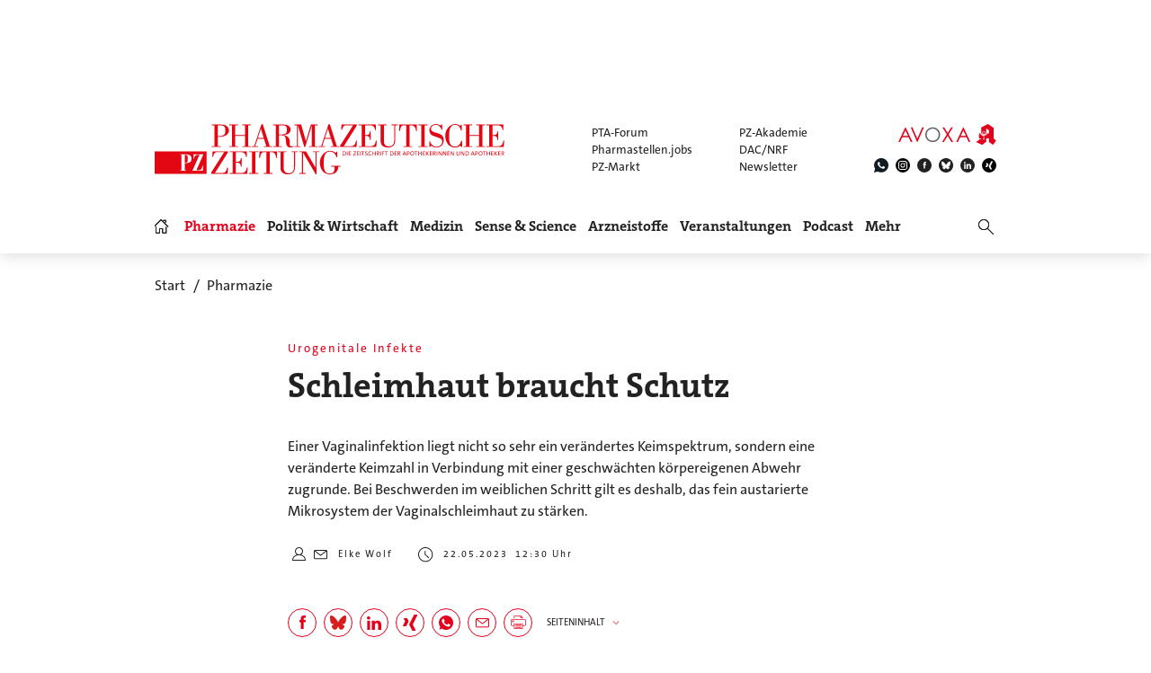

--- FILE ---
content_type: text/html; charset=utf-8
request_url: https://www.pharmazeutische-zeitung.de/schleimhaut-braucht-schutz-140111/
body_size: 22623
content:
<!DOCTYPE html>
<html lang="de">
<head>

<meta charset="utf-8">
<!-- 
	This website is powered by TYPO3 - inspiring people to share!
	TYPO3 is a free open source Content Management Framework initially created by Kasper Skaarhoj and licensed under GNU/GPL.
	TYPO3 is copyright 1998-2026 of Kasper Skaarhoj. Extensions are copyright of their respective owners.
	Information and contribution at https://typo3.org/
-->

<base href="https://www.pharmazeutische-zeitung.de/">


<meta name="generator" content="TYPO3 CMS">
<meta name="viewport" content="width = device-width, initial-scale = 1.0">
<meta name="author" content="Avoxa – Mediengruppe Deutscher Apotheker GmbH">
<meta name="robots" content="index,follow,max-image-preview:large,max-video-preview:-1,max-snippet:-1">
<meta name="description" content="Einer Vaginalinfektion liegt nicht so sehr ein verändertes Keimspektrum, sondern eine veränderte Keimzahl in Verbindung mit einer geschwächt...">
<meta name="copyright" content="Avoxa – Mediengruppe Deutscher Apotheker GmbH">
<meta name="language" content="de">
<meta name="og:url" content="https://www.pharmazeutische-zeitung.de/schleimhaut-braucht-schutz-140111/">
<meta name="og:site_name" content="Pharmazeutische Zeitung online">
<meta name="twitter:card" content="summary">
<meta name="twitter:site" content="@PZ_Nachrichten">
<meta name="og:title" content="Urogenitale Infekte: Schleimhaut braucht Schutz">
<meta name="og:description" content="Einer Vaginalinfektion liegt nicht so sehr ein verändertes Keimspektrum, sondern eine veränderte Keimzahl in Verbindung mit einer geschwächt...">
<meta name="og:image" content="https://www.pharmazeutische-zeitung.de//fileadmin/_processed_/2/e/csm_147144_74bb5d762b.jpg">
<meta name="twitter:title" content="Urogenitale Infekte: Schleimhaut braucht Schutz">
<meta name="twitter:description" content="Einer Vaginalinfektion liegt nicht so sehr ein verändertes Keimspektrum, sondern eine veränderte Keimzahl in Verbindung mit einer geschwächt...">
<meta name="twitter:image" content="https://www.pharmazeutische-zeitung.de//fileadmin/_processed_/2/e/csm_147144_74bb5d762b.jpg">


<link rel="stylesheet" href="/typo3temp/assets/compressed/merged-78e483fb372274ef46b80d8c3a687113-89c334dc2e7e4220f1c51f8cfcf91db5.css?1767803332" media="all">



<script src="/typo3temp/assets/compressed/merged-d9589c4ddfe2f12e8b5ea9bbfed509b3-ae54dfab967f3d6dccdf0aa5848199fe.js?1765728164"></script>


<title>Schleimhaut braucht Schutz | PZ – Pharmazeutische Zeitung</title>
<link id="IOMmBundle" as="script" rel="preload" href="//data-927768f668.pharmazeutische-zeitung.de/iomm/latest/manager/base/es6/bundle.js">
<link as="script" rel="preload" href="//data-927768f668.pharmazeutische-zeitung.de/iomm/latest/bootstrap/loader.js">
<script type="text/javascript" data-cmp-ab="2" src="//data-927768f668.pharmazeutische-zeitung.de/iomm/latest/bootstrap/loader.js"></script>
<link rel="canonical" href="https://www.pharmazeutische-zeitung.de/schleimhaut-braucht-schutz-140111/" /><script async src="https://avoxa-pharmazeutische-qa.rtrsupport.de/widget/v1/widget.js"></script><link rel = "SHORTCUT ICON" href = "/favicon.ico" /><link rel = "apple-touch-icon" href = "https://www.pharmazeutische-zeitung.de/apple-touch-icon-pz.png" />
<script type="application/ld+json">
  {
    "@context": "http://schema.org",
    "@type": "NewsArticle",
    "url": "https://www.pharmazeutische-zeitung.de/schleimhaut-braucht-schutz-140111/",
    "publisher":{
      "@type":"Organization",
      "name":"Pharmazeutische Zeitung online",
      "logo":{
        "@type": "ImageObject",
        "url": "https://www.pharmazeutische-zeitung.de/pharmazeutische-zeitung-online.svg"
      }
    },
    "headline": "Urogenitale Infekte: Schleimhaut braucht Schutz",
    "mainEntityOfPage": "https://www.pharmazeutische-zeitung.de/schleimhaut-braucht-schutz-140111/",
    "articleBody": "Einer Vaginalinfektion liegt nicht so sehr ein ver&auml;ndertes Keimspektrum, sondern eine ver&auml;nderte Keimzahl in Verbindung mit einer geschw&auml;chten k&ouml;rpereigenen Abwehr zugrunde. Bei Beschwerden gilt es deshalb, das Mikrosystem der Vaginalschleimhaut zu st&auml;rken.",
    
    "image":[
      "https://www.pharmazeutische-zeitung.de//fileadmin/user_upload/woodwing_import/2023_05/147144.jpg"
      
    ],
    
    "datePublished":"2023-05-22T12:30:00+02:00",
    "dateModified":"2024-12-04T10:35:38+01:00",
    "author": {
      "@type": "Person",
      "name": "Elke Wolf"
    }    
  }
</script>

<link rel="next" href="https://www.pharmazeutische-zeitung.de/schleimhaut-braucht-schutz-140111/seite/2/" />
</head>
<body>

<!-- consent manager 2021 start -->
<style type="text/css">.cmpbox{line-height:normal !important;}</style>
<link rel="stylesheet" href="https://cdn.consentmanager.net/delivery/cmp.min.css" />

        <script>window.gdprAppliesGlobally=true;if(!("cmp_id" in window)||window.cmp_id<1){window.cmp_id=0}if(!("cmp_cdid" in window)){window.cmp_cdid="4b15aef64e27"}if(!("cmp_params" in window)){window.cmp_params=""}if(!("cmp_host" in window)){window.cmp_host="c.delivery.consentmanager.net"}if(!("cmp_cdn" in window)){window.cmp_cdn="cdn.consentmanager.net"}if(!("cmp_proto" in window)){window.cmp_proto="https:"}if(!("cmp_codesrc" in window)){window.cmp_codesrc="1"}window.cmp_getsupportedLangs=function(){var b=["DE","EN","FR","IT","NO","DA","FI","ES","PT","RO","BG","ET","EL","GA","HR","LV","LT","MT","NL","PL","SV","SK","SL","CS","HU","RU","SR","ZH","TR","UK","AR","BS"];if("cmp_customlanguages" in window){for(var a=0;a<window.cmp_customlanguages.length;a++){b.push(window.cmp_customlanguages[a].l.toUpperCase())}}return b};window.cmp_getRTLLangs=function(){var a=["AR"];if("cmp_customlanguages" in window){for(var b=0;b<window.cmp_customlanguages.length;b++){if("r" in window.cmp_customlanguages[b]&&window.cmp_customlanguages[b].r){a.push(window.cmp_customlanguages[b].l)}}}return a};window.cmp_getlang=function(j){if(typeof(j)!="boolean"){j=true}if(j&&typeof(cmp_getlang.usedlang)=="string"&&cmp_getlang.usedlang!==""){return cmp_getlang.usedlang}var g=window.cmp_getsupportedLangs();var c=[];var f=location.hash;var e=location.search;var a="languages" in navigator?navigator.languages:[];if(f.indexOf("cmplang=")!=-1){c.push(f.substr(f.indexOf("cmplang=")+8,2).toUpperCase())}else{if(e.indexOf("cmplang=")!=-1){c.push(e.substr(e.indexOf("cmplang=")+8,2).toUpperCase())}else{if("cmp_setlang" in window&&window.cmp_setlang!=""){c.push(window.cmp_setlang.toUpperCase())}else{if(a.length>0){for(var d=0;d<a.length;d++){c.push(a[d])}}}}}if("language" in navigator){c.push(navigator.language)}if("userLanguage" in navigator){c.push(navigator.userLanguage)}var h="";for(var d=0;d<c.length;d++){var b=c[d].toUpperCase();if(g.indexOf(b)!=-1){h=b;break}if(b.indexOf("-")!=-1){b=b.substr(0,2)}if(g.indexOf(b)!=-1){h=b;break}}if(h==""&&typeof(cmp_getlang.defaultlang)=="string"&&cmp_getlang.defaultlang!==""){return cmp_getlang.defaultlang}else{if(h==""){h="EN"}}h=h.toUpperCase();return h};(function(){var u=document;var v=u.getElementsByTagName;var h=window;var o="";var b="_en";if("cmp_getlang" in h){o=h.cmp_getlang().toLowerCase();if("cmp_customlanguages" in h){for(var q=0;q<h.cmp_customlanguages.length;q++){if(h.cmp_customlanguages[q].l.toUpperCase()==o.toUpperCase()){o="en";break}}}b="_"+o}function x(i,e){var w="";i+="=";var s=i.length;var d=location;if(d.hash.indexOf(i)!=-1){w=d.hash.substr(d.hash.indexOf(i)+s,9999)}else{if(d.search.indexOf(i)!=-1){w=d.search.substr(d.search.indexOf(i)+s,9999)}else{return e}}if(w.indexOf("&")!=-1){w=w.substr(0,w.indexOf("&"))}return w}var k=("cmp_proto" in h)?h.cmp_proto:"https:";if(k!="http:"&&k!="https:"){k="https:"}var g=("cmp_ref" in h)?h.cmp_ref:location.href;var j=u.createElement("script");j.setAttribute("data-cmp-ab","1");var c=x("cmpdesign","cmp_design" in h?h.cmp_design:"");var f=x("cmpregulationkey","cmp_regulationkey" in h?h.cmp_regulationkey:"");var r=x("cmpgppkey","cmp_gppkey" in h?h.cmp_gppkey:"");var n=x("cmpatt","cmp_att" in h?h.cmp_att:"");j.src=k+"//"+h.cmp_host+"/delivery/cmp.php?"+("cmp_id" in h&&h.cmp_id>0?"id="+h.cmp_id:"")+("cmp_cdid" in h?"&cdid="+h.cmp_cdid:"")+"&h="+encodeURIComponent(g)+(c!=""?"&cmpdesign="+encodeURIComponent(c):"")+(f!=""?"&cmpregulationkey="+encodeURIComponent(f):"")+(r!=""?"&cmpgppkey="+encodeURIComponent(r):"")+(n!=""?"&cmpatt="+encodeURIComponent(n):"")+("cmp_params" in h?"&"+h.cmp_params:"")+(u.cookie.length>0?"&__cmpfcc=1":"")+"&l="+o.toLowerCase()+"&o="+(new Date()).getTime();j.type="text/javascript";j.async=true;if(u.currentScript&&u.currentScript.parentElement){u.currentScript.parentElement.appendChild(j)}else{if(u.body){u.body.appendChild(j)}else{var t=v("body");if(t.length==0){t=v("div")}if(t.length==0){t=v("span")}if(t.length==0){t=v("ins")}if(t.length==0){t=v("script")}if(t.length==0){t=v("head")}if(t.length>0){t[0].appendChild(j)}}}var m="js";var p=x("cmpdebugunminimized","cmpdebugunminimized" in h?h.cmpdebugunminimized:0)>0?"":".min";var a=x("cmpdebugcoverage","cmp_debugcoverage" in h?h.cmp_debugcoverage:"");if(a=="1"){m="instrumented";p=""}var j=u.createElement("script");j.src=k+"//"+h.cmp_cdn+"/delivery/"+m+"/cmp"+b+p+".js";j.type="text/javascript";j.setAttribute("data-cmp-ab","1");j.async=true;if(u.currentScript&&u.currentScript.parentElement){u.currentScript.parentElement.appendChild(j)}else{if(u.body){u.body.appendChild(j)}else{var t=v("body");if(t.length==0){t=v("div")}if(t.length==0){t=v("span")}if(t.length==0){t=v("ins")}if(t.length==0){t=v("script")}if(t.length==0){t=v("head")}if(t.length>0){t[0].appendChild(j)}}}})();window.cmp_addFrame=function(b){if(!window.frames[b]){if(document.body){var a=document.createElement("iframe");a.style.cssText="display:none";if("cmp_cdn" in window&&"cmp_ultrablocking" in window&&window.cmp_ultrablocking>0){a.src="//"+window.cmp_cdn+"/delivery/empty.html"}a.name=b;a.setAttribute("title","Intentionally hidden, please ignore");a.setAttribute("role","none");a.setAttribute("tabindex","-1");document.body.appendChild(a)}else{window.setTimeout(window.cmp_addFrame,10,b)}}};window.cmp_rc=function(h){var b=document.cookie;var f="";var d=0;while(b!=""&&d<100){d++;while(b.substr(0,1)==" "){b=b.substr(1,b.length)}var g=b.substring(0,b.indexOf("="));if(b.indexOf(";")!=-1){var c=b.substring(b.indexOf("=")+1,b.indexOf(";"))}else{var c=b.substr(b.indexOf("=")+1,b.length)}if(h==g){f=c}var e=b.indexOf(";")+1;if(e==0){e=b.length}b=b.substring(e,b.length)}return(f)};window.cmp_stub=function(){var a=arguments;__cmp.a=__cmp.a||[];if(!a.length){return __cmp.a}else{if(a[0]==="ping"){if(a[1]===2){a[2]({gdprApplies:gdprAppliesGlobally,cmpLoaded:false,cmpStatus:"stub",displayStatus:"hidden",apiVersion:"2.0",cmpId:31},true)}else{a[2](false,true)}}else{if(a[0]==="getUSPData"){a[2]({version:1,uspString:window.cmp_rc("")},true)}else{if(a[0]==="getTCData"){__cmp.a.push([].slice.apply(a))}else{if(a[0]==="addEventListener"||a[0]==="removeEventListener"){__cmp.a.push([].slice.apply(a))}else{if(a.length==4&&a[3]===false){a[2]({},false)}else{__cmp.a.push([].slice.apply(a))}}}}}}};window.cmp_gpp_ping=function(){return{gppVersion:"1.0",cmpStatus:"stub",cmpDisplayStatus:"hidden",supportedAPIs:["tcfca","usnat","usca","usva","usco","usut","usct"],cmpId:31}};window.cmp_gppstub=function(){var a=arguments;__gpp.q=__gpp.q||[];if(!a.length){return __gpp.q}var g=a[0];var f=a.length>1?a[1]:null;var e=a.length>2?a[2]:null;if(g==="ping"){return window.cmp_gpp_ping()}else{if(g==="addEventListener"){__gpp.e=__gpp.e||[];if(!("lastId" in __gpp)){__gpp.lastId=0}__gpp.lastId++;var c=__gpp.lastId;__gpp.e.push({id:c,callback:f});return{eventName:"listenerRegistered",listenerId:c,data:true,pingData:window.cmp_gpp_ping()}}else{if(g==="removeEventListener"){var h=false;__gpp.e=__gpp.e||[];for(var d=0;d<__gpp.e.length;d++){if(__gpp.e[d].id==e){__gpp.e[d].splice(d,1);h=true;break}}return{eventName:"listenerRemoved",listenerId:e,data:h,pingData:window.cmp_gpp_ping()}}else{if(g==="getGPPData"){return{sectionId:3,gppVersion:1,sectionList:[],applicableSections:[0],gppString:"",pingData:window.cmp_gpp_ping()}}else{if(g==="hasSection"||g==="getSection"||g==="getField"){return null}else{__gpp.q.push([].slice.apply(a))}}}}}};window.cmp_msghandler=function(d){var a=typeof d.data==="string";try{var c=a?JSON.parse(d.data):d.data}catch(f){var c=null}if(typeof(c)==="object"&&c!==null&&"__cmpCall" in c){var b=c.__cmpCall;window.__cmp(b.command,b.parameter,function(h,g){var e={__cmpReturn:{returnValue:h,success:g,callId:b.callId}};d.source.postMessage(a?JSON.stringify(e):e,"*")})}if(typeof(c)==="object"&&c!==null&&"__uspapiCall" in c){var b=c.__uspapiCall;window.__uspapi(b.command,b.version,function(h,g){var e={__uspapiReturn:{returnValue:h,success:g,callId:b.callId}};d.source.postMessage(a?JSON.stringify(e):e,"*")})}if(typeof(c)==="object"&&c!==null&&"__tcfapiCall" in c){var b=c.__tcfapiCall;window.__tcfapi(b.command,b.version,function(h,g){var e={__tcfapiReturn:{returnValue:h,success:g,callId:b.callId}};d.source.postMessage(a?JSON.stringify(e):e,"*")},b.parameter)}if(typeof(c)==="object"&&c!==null&&"__gppCall" in c){var b=c.__gppCall;window.__gpp(b.command,function(h,g){var e={__gppReturn:{returnValue:h,success:g,callId:b.callId}};d.source.postMessage(a?JSON.stringify(e):e,"*")},"parameter" in b?b.parameter:null,"version" in b?b.version:1)}};window.cmp_setStub=function(a){if(!(a in window)||(typeof(window[a])!=="function"&&typeof(window[a])!=="object"&&(typeof(window[a])==="undefined"||window[a]!==null))){window[a]=window.cmp_stub;window[a].msgHandler=window.cmp_msghandler;window.addEventListener("message",window.cmp_msghandler,false)}};window.cmp_setGppStub=function(a){if(!(a in window)||(typeof(window[a])!=="function"&&typeof(window[a])!=="object"&&(typeof(window[a])==="undefined"||window[a]!==null))){window[a]=window.cmp_gppstub;window[a].msgHandler=window.cmp_msghandler;window.addEventListener("message",window.cmp_msghandler,false)}};window.cmp_addFrame("__cmpLocator");if(!("cmp_disableusp" in window)||!window.cmp_disableusp){window.cmp_addFrame("__uspapiLocator")}if(!("cmp_disabletcf" in window)||!window.cmp_disabletcf){window.cmp_addFrame("__tcfapiLocator")}if(!("cmp_disablegpp" in window)||!window.cmp_disablegpp){window.cmp_addFrame("__gppLocator")}window.cmp_setStub("__cmp");if(!("cmp_disabletcf" in window)||!window.cmp_disabletcf){window.cmp_setStub("__tcfapi")}if(!("cmp_disableusp" in window)||!window.cmp_disableusp){window.cmp_setStub("__uspapi")}if(!("cmp_disablegpp" in window)||!window.cmp_disablegpp){window.cmp_setGppStub("__gpp")};</script>
    
<!-- consent manager 2021 end -->
<script type="text/javascript">
    function startAdform(e, o) {
        var x = __cmp('getCMPData');
        if ('vendorConsents' in x && '50' in x.vendorConsents && x.vendorConsents['50']) {
            window._adftrack = Array.isArray(window._adftrack) ? window._adftrack : (window._adftrack ? [window._adftrack] : []);
            window._adftrack.push({
                HttpHost: 'track.adform.net',
                pm: 2391607,
                divider: encodeURIComponent('|'),
                pagename: encodeURIComponent('Avoxa'),
                order : {
                    sv3: 'nahrungsergänzungsmittel;schmerzen;streptokokken;vitamin c',av2: '2690;2682;2680',sid: '1367;1359;1350',sv1: '710005;530955;530910',
                }
            });
            (function () { var s = document.createElement('script'); s.type = 'text/javascript'; s.async = true; s.src = 'https://s2.adform.net/banners/scripts/st/trackpoint-async.js'; var x = document.getElementsByTagName('script')[0]; x.parentNode.insertBefore(s, x); })();
        }
    }
    try{
        __cmp("addEventListener",["consent",startAdform,false],null);
    }catch(e){};
</script>
<script>
  root.sitename='PZ';
  root.siteuid='140111';
</script>



<div class="header headertop" >

  <div class="superbanner-frame fe-layout-0 war-2">
    <div class="spacer-24"></div>
    <div class="superbanner-centered">
      <img src="fileadmin/img/trans728x90.png" alt="">
      <div class="superbanner-adcontent">
        <ins data-asm-params="pid=52&search=140111+pharmazie+nahrungser+vitamin-c+streptokok+schmerz&sv3=nahrungsergänzungsmittel;schmerzen;streptokokken;vitamin c&av2=2690;2682;2680&sid=1367;1359;1350&sv1=710005;530955;530910" class="asm_async_creative" data-asm-fetch-gdpr="1" data-asm-host="aponet.adspirit.de" data-asm-scrollintoview="true" style="display:block; text-align:center; text-decoration:none;" data-asm-responsive="1"  ></ins>
      </div>
    </div>
  </div>

  
  <div class="header-regular fe-layout-0 war-2">
    
      
          <a href="https://www.pharmazeutische-zeitung.de/" class="regular imagelink" title="Pharmazie, Medizin, Politik und Wirtschaft" rel="nofollow">
            <img src="pharmazeutische-zeitung-online.svg" class="regular" alt="Pharmazeutische Zeitung online">
          </a>
        
    
    <a class="button-mobilemenu" onclick="root.menu.toggleMenu();"></a>
    <a href="http://avoxa.de/" target="_blank" rel="nofollow"><img src="fileadmin/img/avoxa.svg" class="avoxa" alt="Avoxa" title="Avoxa"></a>
    <div class="avoxa-sites-header"><table class="avoxa-sites-header">
  <tr>
    <td>
    
      <a href="https://www.pta-forum.de/" target="_blank" rel="nofollow">PTA-Forum</a>
      
    </td>
    <td>
      <a href="https://pzakademie.pharmazeutische-zeitung.de/" target="_blank" rel="nofollow">PZ-Akademie</a>
    </td>
  </tr>
  <tr>
    <td>
      <a href="https://www.pharmastellen.jobs/" target="_blank" rel="nofollow">Pharmastellen.jobs</a>
    </td>
    <td>
      <a href="https://dacnrf.pharmazeutische-zeitung.de/" target="_blank" rel="nofollow">DAC/NRF</a>
    </td>
  </tr>
  <tr>
    <td>
      <a href="https://www.pz-markt.de/" target="_blank" rel="nofollow">PZ-Markt</a>
    </td>
    <td>
      
      <a href="/meine-pz/nl-subscribe/" target="_self">Newsletter</a>
      
    </td>
  </tr>
</table>
</div>
    <div class="avoxa-icons-header"><table class="avoxa-icons-header">
  <tr>
    
      <td class="g-lh0"><a title="WhatsApp" class="avoxa-icons-header-fb" href="https://www.whatsapp.com/channel/0029Vae4fiS4Y9lh9SwZor1t" target="_blank" rel="nofollow"><img width="16" height="16" src="/fileadmin/img/icons_black/icons-social-account-whatsApp-neu.svg" alt="whatsApp"></a></td>
      <td class="g-lh0"><a title="Instagram" class="avoxa-icons-header-fb" href="https://www.instagram.com/pharmazeutischezeitung/" target="_blank" rel="nofollow"><img width="16" height="16" src="/fileadmin/img/icons_black/icons-social-account-instagram.svg" alt="instagram"></a></td>
      <td class="g-lh0"><a title="Facebook" class="avoxa-icons-header-fb" href="https://de-de.facebook.com/PharmazeutischeZeitung" target="_blank" rel="nofollow"><img width="16" height="16" src="/fileadmin/img/icons_black/icons-social-account-facebook.svg" alt="facebook"></a></td>
      <td class="g-lh0"><a title="Bluesky" class="avoxa-icons-header-fb" href="https://bsky.app/profile/pharmazeitung.bsky.social" target="_blank" rel="nofollow"><img width="16" height="16" src="/fileadmin/img/icons_black/icons-social-media-bluesky.svg" alt="bluesky"></a></td>
      <td class="g-lh0"><a title="LinkedIn" class="avoxa-icons-header-fb" href="https://www.linkedin.com/company/pharmazeutische-zeitung/about/" target="_blank" rel="nofollow"><img width="16" height="16" src="/fileadmin/img/icons_black/icons-social-account-linkedin.svg" alt="linkedin"></a></td>
      <td class="g-lh0"><a title="Xing" class="avoxa-icons-header-fb" href="https://www.xing.com/news/pages/pharmazeutische-zeitung-671" target="_blank" rel="nofollow"><img width="16" height="16" src="/fileadmin/img/icons_black/icons-social-account-xing.svg" alt="xign"></a></td>
    
    
  </tr>
</table>

</div>

    
    <div class="skyscraper-frame-left" >
      
      <div class="skyscraper-adcontent">
        <ins data-asm-params="pid=399&search=140111+pharmazie+nahrungser+vitamin-c+streptokok+schmerz&sv3=nahrungsergänzungsmittel;schmerzen;streptokokken;vitamin c&av2=2690;2682;2680&sid=1367;1359;1350&sv1=710005;530955;530910" class="asm_async_creative" data-asm-fetch-gdpr="1" data-asm-host="aponet.adspirit.de" data-asm-scrollintoview="true"  ></ins>
      </div>
      
    </div>

    <div class="skyscraper-frame-right" >
      
      <div class="skyscraper-adcontent">
        <ins data-asm-params="pid=398&search=140111+pharmazie+nahrungser+vitamin-c+streptokok+schmerz&sv3=nahrungsergänzungsmittel;schmerzen;streptokokken;vitamin c&av2=2690;2682;2680&sid=1367;1359;1350&sv1=710005;530955;530910" class="asm_async_creative" data-asm-fetch-gdpr="1" data-asm-host="aponet.adspirit.de" data-asm-scrollintoview="true"  ></ins>
      </div>
      
    </div>

  </div>

  
  <div class="header-compact fe-layout-0 war-2">
    <div class="inner-frame">
      <table class="menu">
  <tr>
    <td class="menu">
      <div class="menu-home " onclick="window.location='/'"></div>
    </td>
    
      <td class="menu">
        <div class='menu-el-frame'>
          <table>
            <tr>
              <td>
                <div class="menu-el menu-active"
                
                  onmouseenter="root.menu.openSubmenu(100003)"
                  onmouseout="root.menu.closeSubmenuTimed(100003)"
                  
                      onclick="root.menu.openSubmenuOrJumpToPage(100003,'/pharmazie/',this);"
                    
                
                >
                
                  
                      Pharmazie
                    
                
                </div>
              </td>
              
            </tr>
          </table>
          
            <div class="menu-sub" id="menu-sub-100003" onmouseover="root.menu.clearSubmenuTimer(100003)"
                 onmouseout="root.menu.closeSubmenuTimed(100003)">
              
                <div class='menu-sub-el menu-active'>
                  <a href="/pharmazie/">
                    alle Beiträge
                  </a>
                </div>
              
                <div class='menu-sub-el '>
                  <a href="/serien-pz/krankenhauspharmazie/">
                    Krankenhauspharmazie
                  </a>
                </div>
              
                <div class='menu-sub-el '>
                  <a href="/pharmazie-in-der-wochenuebersicht/">
                    Wochenübersicht
                  </a>
                </div>
              
            </div>
          
        </div>
      </td>
    
      <td class="menu">
        <div class='menu-el-frame'>
          <table>
            <tr>
              <td>
                <div class="menu-el "
                
                  onmouseenter="root.menu.openSubmenu(100002)"
                  onmouseout="root.menu.closeSubmenuTimed(100002)"
                  
                      onclick="root.menu.openSubmenuOrJumpToPage(100002,'/politik-wirtschaft/',this);"
                    
                
                >
                
                  
                      Politik &amp; Wirtschaft
                    
                
                </div>
              </td>
              
            </tr>
          </table>
          
            <div class="menu-sub" id="menu-sub-100002" onmouseover="root.menu.clearSubmenuTimer(100002)"
                 onmouseout="root.menu.closeSubmenuTimed(100002)">
              
                <div class='menu-sub-el '>
                  <a href="/politik-wirtschaft/">
                    alle Beiträge
                  </a>
                </div>
              
                <div class='menu-sub-el '>
                  <a href="/politik-wirtschaft-in-der-wochenuebersicht/">
                    Wochenübersicht
                  </a>
                </div>
              
            </div>
          
        </div>
      </td>
    
      <td class="menu">
        <div class='menu-el-frame'>
          <table>
            <tr>
              <td>
                <div class="menu-el "
                
                  onmouseenter="root.menu.openSubmenu(100041)"
                  onmouseout="root.menu.closeSubmenuTimed(100041)"
                  
                      onclick="root.menu.openSubmenuOrJumpToPage(100041,'/medizin/',this);"
                    
                
                >
                
                  
                      Medizin
                    
                
                </div>
              </td>
              
            </tr>
          </table>
          
            <div class="menu-sub" id="menu-sub-100041" onmouseover="root.menu.clearSubmenuTimer(100041)"
                 onmouseout="root.menu.closeSubmenuTimed(100041)">
              
                <div class='menu-sub-el '>
                  <a href="/medizin/">
                    alle Beiträge
                  </a>
                </div>
              
                <div class='menu-sub-el '>
                  <a href="/medizin-in-der-wochenuebersicht/">
                    Wochenübersicht
                  </a>
                </div>
              
            </div>
          
        </div>
      </td>
    
      <td class="menu">
        <div class='menu-el-frame'>
          <table>
            <tr>
              <td>
                <div class="menu-el "
                
                  onmouseenter="root.menu.openSubmenu(155000)"
                  onmouseout="root.menu.closeSubmenuTimed(155000)"
                  
                      onclick="root.menu.openSubmenuOrJumpToPage(155000,'/sense-science/',this);"
                    
                
                >
                
                  
                      Sense &amp; Science
                    
                
                </div>
              </td>
              
            </tr>
          </table>
          
            <div class="menu-sub" id="menu-sub-155000" onmouseover="root.menu.clearSubmenuTimer(155000)"
                 onmouseout="root.menu.closeSubmenuTimed(155000)">
              
                <div class='menu-sub-el '>
                  <a href="/sense-science/">
                    alle Beiträge
                  </a>
                </div>
              
                <div class='menu-sub-el '>
                  <a href="/sence-science-in-der-wochenuebersicht/">
                    Wochenübersicht
                  </a>
                </div>
              
            </div>
          
        </div>
      </td>
    
      <td class="menu">
        <div class='menu-el-frame'>
          <table>
            <tr>
              <td>
                <div class="menu-el "
                
                  onmouseenter="root.menu.openSubmenu(100005)"
                  onmouseout="root.menu.closeSubmenuTimed(100005)"
                  
                      onclick="root.menu.openSubmenuOrJumpToPage(100005,'/arzneistoff-wirkstoff/',this);"
                    
                
                >
                
                  
                      Arzneistoffe
                    
                
                </div>
              </td>
              
            </tr>
          </table>
          
            <div class="menu-sub" id="menu-sub-100005" onmouseover="root.menu.clearSubmenuTimer(100005)"
                 onmouseout="root.menu.closeSubmenuTimed(100005)">
              
                <div class='menu-sub-el '>
                  <a href="/arzneistoff-wirkstoff/">
                    Wirkstoff
                  </a>
                </div>
              
                <div class='menu-sub-el '>
                  <a href="/arzneistoff-praeparat/">
                    Präparat
                  </a>
                </div>
              
                <div class='menu-sub-el '>
                  <a href="/arzneistoff-jahrgang/">
                    Jahrgang
                  </a>
                </div>
              
                <div class='menu-sub-el '>
                  <a href="/arzneistoff-indikation/">
                    Indikation
                  </a>
                </div>
              
                <div class='menu-sub-el '>
                  <a href="/arzneistoffe/zielstruktur/">
                    Zielstruktur
                  </a>
                </div>
              
                <div class='menu-sub-el '>
                  <a href="/serien-pz/arzneistoff-steckbriefe/">
                    Häufig verordnet
                  </a>
                </div>
              
            </div>
          
        </div>
      </td>
    
      <td class="menu">
        <div class='menu-el-frame'>
          <table>
            <tr>
              <td>
                <div class="menu-el "
                
                  onmouseenter="root.menu.openSubmenu(111446)"
                  onmouseout="root.menu.closeSubmenuTimed(111446)"
                  
                      onclick="root.menu.openSubmenuOrJumpToPage(111446,'/events/',this);"
                    
                
                >
                
                  
                      Veranstaltungen
                    
                
                </div>
              </td>
              
            </tr>
          </table>
          
            <div class="menu-sub" id="menu-sub-111446" onmouseover="root.menu.clearSubmenuTimer(111446)"
                 onmouseout="root.menu.closeSubmenuTimed(111446)">
              
                <div class='menu-sub-el '>
                  <a href="/events/">
                    alle Beiträge
                  </a>
                </div>
              
                <div class='menu-sub-el '>
                  <a href="/events/expopharm-111505/">
                    Expopharm
                  </a>
                </div>
              
                <div class='menu-sub-el '>
                  <a href="/events/deutscher-apothekertag/">
                    Deutscher Apothekertag
                  </a>
                </div>
              
                <div class='menu-sub-el '>
                  <a href="/events/adka-kongresse/">
                    ADKA-Kongress
                  </a>
                </div>
              
                <div class='menu-sub-el '>
                  <a href="/events/pharmacon-meran/">
                    Pharmacon Meran
                  </a>
                </div>
              
                <div class='menu-sub-el '>
                  <a href="/events/pharmacon-schladming/">
                    Pharmacon Schladming
                  </a>
                </div>
              
                <div class='menu-sub-el '>
                  <a href="/events/pz-management-kongress/">
                    PZ-Management-Kongress
                  </a>
                </div>
              
                <div class='menu-sub-el '>
                  <a href="/events/dav-wirtschaftsforum/">
                    DAV-Wirtschaftsforum
                  </a>
                </div>
              
            </div>
          
        </div>
      </td>
    
      <td class="menu">
        <div class='menu-el-frame'>
          <table>
            <tr>
              <td>
                <div class="menu-el "
                
                >
                
                  <a href="/podcast/pz-nachgefragt/">
                    
                        Podcast
                      
                  </a>
                
                </div>
              </td>
              
            </tr>
          </table>
          
        </div>
      </td>
    
      <td class="menu">
        <div class='menu-el-frame'>
          <table>
            <tr>
              <td>
                <div class="menu-el "
                
                  onmouseenter="root.menu.openSubmenu(-1)"
                  onmouseout="root.menu.closeSubmenuTimed(-1)"
                  
                      onclick="root.menu.openSubmenu(-1);"
                    
                
                >
                
                  
                      Mehr
                    
                
                </div>
              </td>
              
            </tr>
          </table>
          
            <div class="menu-sub" id="menu-sub--1" onmouseover="root.menu.clearSubmenuTimer(-1)"
                 onmouseout="root.menu.closeSubmenuTimed(-1)">
              
                <div class='menu-sub-el '>
                  <a href="/weitere-infos/wir-ueber-uns/">
                    Wir über uns
                  </a>
                </div>
              
                <div class='menu-sub-el '>
                  <a href="/amk/amk-main/">
                    AMK
                  </a>
                </div>
              
                <div class='menu-sub-el '>
                  <a href="/themen/a_z/A/">
                    Themen
                  </a>
                </div>
              
                <div class='menu-sub-el '>
                  <a href="/neue-produkte/">
                    Neue Produkte
                  </a>
                </div>
              
                <div class='menu-sub-el '>
                  <a href="/service/">
                    Service
                  </a>
                </div>
              
                <div class='menu-sub-el '>
                  <a href="/meine-pz/">
                    Meine PZ
                  </a>
                </div>
              
            </div>
          
        </div>
      </td>
    
  </tr>
</table>


      <div class="right-search" onclick="$('#form-right-search').toggle(250).find('input').focus();"></div>
      <form id="form-right-search" method="get" action="/artikelsuche/">
        <table class="mobilemenu-search">
          <tr>
            <td>
              <input name="searchword" class="mobilemenu-search" value="" title="Suche" />
              
            </td>
            <td>
              <a class="mobilemenu-search" onclick="runQuickSearch('form-right-search');"></a>
            </td>
          </tr>
        </table>
      </form>
    </div>
    <a class="left-logo" href="https://www.pharmazeutische-zeitung.de/" title="Home" rel="nofollow"></a>
    <a class="button-mobilemenu" onclick="root.menu.toggleMenu();"></a>
  </div>
  <div class="mobilemenu fe-layout-0 war-2">
    <div class="mobilemenu-content-outer-wrap">
    <div class="mobile-top">
        <a class="left-logo" href="/" title="Start" ></a>
        <a class="button-mobilemenu" onclick="root.menu.closeToggleMenu();"></a>
    </div>
    <div class="spacer-32"></div>
    <div class="mobilemenu-content">
        <form id="form-mobilemenu-search" method="get" action="/artikelsuche/">
            <table class="mobilemenu-search">
                <tr>
                    <td>
                        <input name="searchword" class="mobilemenu-search" value="" title="Suche"/>
                        
                    </td>
                    <td>
                        <a class="mobilemenu-search" onclick="runQuickSearch('form-mobilemenu-search');"></a>
                    </td>
                </tr>
            </table>
        </form>
        
            <div class="mobilemenu-level1">
                
                        <a class="heading-6-red" href="/pharmazie/">Pharmazie</a>
                    
            </div>
            
                
                    <div class="mobilemenu-level2">
                        
                                <a class="text-3-black" href="/serien-pz/krankenhauspharmazie/">Krankenhauspharmazie</a>
                            
                    </div>
                
                    <div class="mobilemenu-level2">
                        
                                <a class="text-3-black" href="/pharmazie-in-der-wochenuebersicht/">Wochenübersicht</a>
                            
                    </div>
                
            
        
            <div class="mobilemenu-level1">
                
                        <a class="heading-6-black" href="/politik-wirtschaft/">Politik &amp; Wirtschaft</a>
                    
            </div>
            
                
                    <div class="mobilemenu-level2">
                        
                                <a class="text-3-black" href="/politik-wirtschaft-in-der-wochenuebersicht/">Wochenübersicht</a>
                            
                    </div>
                
            
        
            <div class="mobilemenu-level1">
                
                        <a class="heading-6-black" href="/medizin/">Medizin</a>
                    
            </div>
            
                
                    <div class="mobilemenu-level2">
                        
                                <a class="text-3-black" href="/medizin-in-der-wochenuebersicht/">Wochenübersicht</a>
                            
                    </div>
                
            
        
            <div class="mobilemenu-level1">
                
                        <a class="heading-6-black" href="/sense-science/">Sense &amp; Science</a>
                    
            </div>
            
                
                    <div class="mobilemenu-level2">
                        
                                <a class="text-3-black" href="/sence-science-in-der-wochenuebersicht/">Wochenübersicht</a>
                            
                    </div>
                
            
        
            <div class="mobilemenu-level1">
                
                        <a class="heading-6-black" href="/arzneistoff-wirkstoff/">Arzneistoffe</a>
                    
            </div>
            
                
                    <div class="mobilemenu-level2">
                        
                                <a class="text-3-black" href="/arzneistoff-wirkstoff/">Wirkstoff</a>
                            
                    </div>
                
                    <div class="mobilemenu-level2">
                        
                                <a class="text-3-black" href="/arzneistoff-praeparat/">Präparat</a>
                            
                    </div>
                
                    <div class="mobilemenu-level2">
                        
                                <a class="text-3-black" href="/arzneistoff-jahrgang/">Jahrgang</a>
                            
                    </div>
                
                    <div class="mobilemenu-level2">
                        
                                <a class="text-3-black" href="/arzneistoff-indikation/">Indikation</a>
                            
                    </div>
                
                    <div class="mobilemenu-level2">
                        
                                <a class="text-3-black" href="/arzneistoffe/zielstruktur/">Zielstruktur</a>
                            
                    </div>
                
                    <div class="mobilemenu-level2">
                        
                                <a class="text-3-black" href="/serien-pz/arzneistoff-steckbriefe/">Häufig verordnet</a>
                            
                    </div>
                
            
        
            <div class="mobilemenu-level1">
                
                        <a class="heading-6-black" href="/amk/amk-main/">AMK</a>
                    
            </div>
            
        
            <div class="mobilemenu-level1">
                
                        <a class="heading-6-black" href="/events/">Veranstaltungen</a>
                    
            </div>
            
                
                    <div class="mobilemenu-level2">
                        
                                <a class="text-3-black" href="/events/expopharm-111505/">Expopharm</a>
                            
                    </div>
                
                    <div class="mobilemenu-level2">
                        
                                <a class="text-3-black" href="/events/deutscher-apothekertag/">Deutscher Apothekertag</a>
                            
                    </div>
                
                    <div class="mobilemenu-level2">
                        
                                <a class="text-3-black" href="/events/adka-kongresse/">ADKA-Kongress</a>
                            
                    </div>
                
                    <div class="mobilemenu-level2">
                        
                                <a class="text-3-black" href="/events/pharmacon-meran/">Pharmacon Meran</a>
                            
                    </div>
                
                    <div class="mobilemenu-level2">
                        
                                <a class="text-3-black" href="/events/pharmacon-schladming/">Pharmacon Schladming</a>
                            
                    </div>
                
                    <div class="mobilemenu-level2">
                        
                                <a class="text-3-black" href="/events/pz-management-kongress/">PZ-Management-Kongress</a>
                            
                    </div>
                
                    <div class="mobilemenu-level2">
                        
                                <a class="text-3-black" href="/events/dav-wirtschaftsforum/">DAV-Wirtschaftsforum</a>
                            
                    </div>
                
            
        
            <div class="mobilemenu-level1">
                
                        <a class="heading-6-black" href="/podcast/pz-nachgefragt/">Podcast</a>
                    
            </div>
            
        
            <div class="mobilemenu-level1">
                
                        <a class="heading-6-black" href="/weitere-infos/wir-ueber-uns/">Wir über uns</a>
                    
            </div>
            
        
            <div class="mobilemenu-level1">
                
                        <a class="heading-6-black" href="/themen/a_z/A/">Themen</a>
                    
            </div>
            
        
            <div class="mobilemenu-level1">
                
                        <a class="heading-6-black" href="/neue-produkte/">Neue Produkte</a>
                    
            </div>
            
        
            <div class="mobilemenu-level1">
                
                        <a class="heading-6-black" href="/service/">Service</a>
                    
            </div>
            
                
                    <div class="mobilemenu-level2">
                        
                                <a class="text-3-black" href="/termine/">Termine</a>
                            
                    </div>
                
                    <div class="mobilemenu-level2">
                        
                                <a class="text-3-black" href="/service/fachinfos/">Fachinfos</a>
                            
                    </div>
                
                    <div class="mobilemenu-level2">
                        
                                <a class="text-3-black" href="/service/giftinfo/">Giftinfo</a>
                            
                    </div>
                
                    <div class="mobilemenu-level2">
                        
                                <a class="text-3-black" href="https://www.pz-markt.de" rel="nofollow">PZ-Markt</a>
                            
                    </div>
                
                    <div class="mobilemenu-level2">
                        
                                <a class="text-3-black" href="/artikelsuche/">Artikelsuche</a>
                            
                    </div>
                
                    <div class="mobilemenu-level2">
                        
                                <a class="text-3-black" href="https://pta-forum.de" rel="nofollow">PTA-Forum</a>
                            
                    </div>
                
            
        
            <div class="mobilemenu-level1">
                
                        <a class="heading-6-black" href="/meine-pz/">Meine PZ</a>
                    
            </div>
            
                
                    <div class="mobilemenu-level2">
                        
                                <a class="text-3-black" href="/meine-pz/nl-subscribe/">Newsletter</a>
                            
                    </div>
                
                    <div class="mobilemenu-level2">
                        
                                <a class="text-3-black" href="/meine-pz/abonnement-service/">Abonnement-Service</a>
                            
                    </div>
                
                    <div class="mobilemenu-level2">
                        
                                <a class="text-3-black" href="/meine-pz/abonnement-service/">Abonnement-Shop</a>
                            
                    </div>
                
                    <div class="mobilemenu-level2">
                        
                                <a class="text-3-black" href="/ausgaben/">Ausgaben</a>
                            
                    </div>
                
                    <div class="mobilemenu-level2">
                        
                                <a class="text-3-black" href="/rssfeed/">RSS-Feed</a>
                            
                    </div>
                
                    <div class="mobilemenu-level2">
                        
                                <a class="text-3-black" href="/themenemail/">Themen-E-Mail</a>
                            
                    </div>
                
            
        
        <div class="mobilemenu-avoxa-sites-mobile">
            <div class="mobilemenu-avoxa-sites-mobile-headline">Weitere Angebote der PZ</div>
            
                    <div class="mobilemenu-avoxa-sites-mobile-link"><a href="https://www.pta-forum.de/" target="_blank" rel="nofollow">PTA-Forum</a></div>
                
            <div class="mobilemenu-avoxa-sites-mobile-link"><a href="https://www.pharmastellen.jobs/" target="_blank" rel="nofollow">Pharmastellen.jobs</a></div>
            <div class="mobilemenu-avoxa-sites-mobile-link"><a href="https://www.pz-markt.de/" target="_blank" rel="nofollow">PZ-Markt</a></div>
            <div class="mobilemenu-avoxa-sites-mobile-link"><a href="https://pzakademie.pharmazeutische-zeitung.de/" target="_blank" rel="nofollow">PZ-Akademie</a></div>
            <div class="mobilemenu-avoxa-sites-mobile-link"><a href="https://dacnrf.pharmazeutische-zeitung.de/" target="_blank" rel="nofollow">DAC/NRF</a></div>
            
                <div class="mobilemenu-avoxa-sites-mobile-link"><a class="mobilemenu-avoxa-sites-mobile-link-whatsapp" href="https://www.whatsapp.com/channel/0029Vae4fiS4Y9lh9SwZor1t" target="_blank" rel="nofollow">WhatsApp</a></div>
                <div class="mobilemenu-avoxa-sites-mobile-link"><a class="mobilemenu-avoxa-sites-mobile-link-instagram" href="https://www.instagram.com/pharmazeutischezeitung/" target="_blank" rel="nofollow">Instagram</a></div>
                <div class="mobilemenu-avoxa-sites-mobile-link"><a class="mobilemenu-avoxa-sites-mobile-link-fb" href="https://de-de.facebook.com/PharmazeutischeZeitung" target="_blank" rel="nofollow">Facebook</a></div>
                <div class="mobilemenu-avoxa-sites-mobile-link"><a class="mobilemenu-avoxa-sites-mobile-link-bluesky" href="https://bsky.app/profile/pharmazeitung.bsky.social" target="_blank" rel="nofollow">Bluesky</a></div>
                <div class="mobilemenu-avoxa-sites-mobile-link"><a class="mobilemenu-avoxa-sites-mobile-link-linkedin" href="https://www.linkedin.com/company/pharmazeutische-zeitung/about/" target="_blank" rel="nofollow">LinkedIn</a></div>
                <div class="mobilemenu-avoxa-sites-mobile-link"><a class="mobilemenu-avoxa-sites-mobile-link-xing" href="https://www.xing.com/news/pages/pharmazeutische-zeitung-671" target="_blank" rel="nofollow">Xing</a></div>
            
            
        </div>
        <img src="fileadmin/img/avoxa.svg" class="avoxa" alt="Avoxa">
        <div class="copyright">
            © 2026 Avoxa - Mediengruppe Deutscher Apotheker GmbH
        </div>
    </div>
</div>

  </div>

</div>


  <div class="row eilmeldung_frame" style="display:none;"></div>


<div class='spacer-24'></div><div itemscope itemtype='http://schema.org/BreadcrumbList' class='breadcrumb-2'><span itemscope itemtype='http://schema.org/ListItem' itemprop='itemListElement'><a itemprop='item' class='text-3-black a-textlink' href='/'><span  itemprop='name'>Start</span></a><meta itemprop='position' content='1' /></span><div>/</div><span itemscope itemtype='http://schema.org/ListItem' itemprop='itemListElement'><a itemprop='item' class='text-3-black a-textlink' href='/pharmazie/'><span  itemprop='name'>Pharmazie</span></a><meta itemprop='position' content='2' /></span></div><div class='spacer-64-48-32-24'></div>


<div class="content fe-layout-2  ">

    
            
                <h1 class="g-no-padding">
                    
                        <div class="row pageheaderKicker seotitle">
                            Urogenitale Infekte
                        </div>
                    
                    
                        <div class="row pageheaderTrenner seotitle">
                            -
                        </div>
                    
                    
                        <div class="row pageheaderTitel seotitle">
                            Schleimhaut braucht Schutz
                        </div>
                    
                </h1>
            
        

  
    <div class="row pageheaderAnlauf">
      Einer Vaginalinfektion liegt nicht so sehr ein ver&auml;ndertes Keimspektrum, sondern eine ver&auml;nderte Keimzahl in Verbindung mit einer geschw&auml;chten k&ouml;rpereigenen Abwehr zugrunde. Bei Beschwerden im weiblichen Schritt gilt es deshalb, das fein austarierte Mikrosystem der Vaginalschleimhaut zu st&auml;rken.<div class="spacer-32-24-24-16"></div>
    </div>
  

  
    <div class="row pageheaderAutor">
      
<div class="g-clear">
  
    <table cellpadding="0" cellspacing="0"><tr><td style="padding:0;"><img src="fileadmin/img/author.svg" alt="Autor"></td><td><a href="/autorenkontakt/?page_id=140111&autor=RWxrZSBXb2xm&autormail=ZS53b2xmQGF2b3hhLmRl&token=066700f4633455bb4173088d024c944b" rel="nofollow"><img src="fileadmin/img/email.svg" alt="Kontakt"></a></td><td>Elke Wolf</td></tr></table>
  
  <table cellpadding="0" cellspacing="0">
    <tr>
      <td><img src="/fileadmin/img/time.svg" alt="Datum"></td>
      <td>
        22.05.2023&nbsp;&nbsp;12:30&nbsp;Uhr
      </td>
    </tr>
  </table>
</div>
<div class="spacer-32-24-24-16"></div>
    </div>
  

  
    <div class="row pageheaderTTS">
      <script src="https://api.goaudio.ai/cdn/js/goaudio-player.v1.2.js"></script>

<div id="goaudio-player-container"></div>

<script>
    const container = document.getElementById("goaudio-player-container");
    const player = new goaudioPlayer(container, {
        publisherId: "5xdw0E8NKAeUqfM3Kx5VqGXqJfT2",
        mode: "article",
        layout: "play-button-left",
        title: "Artikel anhören",
        hideTitle: false,
        scrollTitle: false,
        styles: {
            titleFontFamily: "TheSerif",
            titleOverflowScrollTime: "20s"
        }
    });

    const observer = new MutationObserver((mutations, obs) => {
        const h3 = document.querySelector("h3.nta-player-title");
        if (h3) {
            obs.disconnect();
            const div = document.createElement("div");
            div.textContent = h3.textContent;
            const styles = getComputedStyle(h3);
            for (const prop of styles) {
                div.style[prop] = styles.getPropertyValue(prop);
            }
            h3.replaceWith(div);
        }
    });

    observer.observe(container, { childList: true, subtree: true });

</script>
<div class="spacer-32-24-24-16"></div>
    </div>
  

  
    <div class="row pageheaderIcons">
  <aside>
    
    <a class="pageheader-icons-button-facebook" href="https://www.facebook.com/sharer/sharer.php?display=popup&ref=plugin&src=like&kid_directed_site=0&u=https%3A%2F%2Fwww.pharmazeutische-zeitung.de%2Fschleimhaut-braucht-schutz-140111%2F" target="_blank" title="Auf Facebook teilen" rel="nofollow"></a>
    <a class="pageheader-icons-button-bluesky" href="https://bsky.app/intent/compose?&text=https%3A%2F%2Fwww.pharmazeutische-zeitung.de%2Fschleimhaut-braucht-schutz-140111%2F" target="_blank" title="Auf Bluesky teilen" rel="nofollow"></a>
    <a class="pageheader-icons-button-linkedin" href="https://www.linkedin.com/sharing/share-offsite/?url=https%3A%2F%2Fwww.pharmazeutische-zeitung.de%2Fschleimhaut-braucht-schutz-140111%2F" target="_blank" title="Auf LinkedIn teilen" rel="nofollow"></a>
    <a class="pageheader-icons-button-xing" href="https://www.xing.com/social/share/spi?url=https%3A%2F%2Fwww.pharmazeutische-zeitung.de%2Fschleimhaut-braucht-schutz-140111%2F" target="_blank" title="Auf Xing teilen" rel="nofollow"></a>
    <a class="pageheader-icons-button-whatsapp" rel="nofollow" href="javascript:whatsapp_call('https%3A%2F%2Fwww.pharmazeutische-zeitung.de%2Fschleimhaut-braucht-schutz-140111%2F');" title="Auf WhatsApp teilen"></a>
    
    <a class="pageheader-icons-button-mail" rel="nofollow" href="/seiteempfehlen/?page_id=140111&amp;token=2e134dc7b46944b7ff04172011bedd5a" title="Per E-Mail senden"></a>
    <a class="pageheader-icons-button-print" rel="nofollow" href="javascript:print_page(true);" title="Seite drucken"></a>
    <a id="icons_inhalt_link" rel="nofollow" class="pageheader-icons-inhalt a-textlink" href="javascript:void(0);">SEITENINHALT</a>    
  </aside>
</div>
<div class="spacer-64-48-32-24"></div>
  

  

      
        
            <div class="content_0">
              <div id='loadMoreUpChecker' style='border height:1px;width:1px;background-color:transparent;'></div><div class="row" id="infinite_content_part_start" style="display:none;text-align: center;"><img style="display:inline-block;" src="fileadmin/img/loader.gif" alt="loading..."></div><div class="row paginierung_inhaltsverzeichnis paginierung_inhaltsverzeichnis_closed"><div class="paginierung_inhaltsverzeichnis_wrapper"><div class="paginierung_inhaltsverzeichnis_seiten_wrapper"><div class="paginierung_inhaltsverzeichnis_seite"><span style="font-weight:bold">Schleimhaut braucht Schutz</span></div><div class="paginierung_inhaltsverzeichnis_seite"><a href="/schleimhaut-braucht-schutz-140111/seite/2/?cHash=4ab66d2c2785e88db05690ee722fa646">Zucker für die Blase</a></div><div class="spacer-16"></div><div class="paginierung_inhaltsverzeichnis_seite"><a href="/schleimhaut-braucht-schutz-140111/seite/alle/?cHash=cd501db137d0b1ac323107c2a1ca45fe">Auf einer Seite lesen</a></div></div><div id="paginierung_inhaltsverzeichnis_btn_close" onclick="root.close_paginierung_inhaltsverzeichnis();"></div></div></div><script language="javascript">jQuery("#icons_inhalt_link").show();</script><div class="row tt-content-layout-0">
    

            <div id="c1803805" class="frame frame-default frame-type-image frame-layout-0">
                
                
                    



                
                
                    

    



                
                

    <div class="ce-image ce-left ce-above">
        

    <div class="ce-gallery" data-ce-columns="1" data-ce-images="1">
        
        
            <div class="ce-row">
                
                    
                        <div class="ce-column">
                            

        
<figure class="image cb-i2">
	
			
					
<img loading="lazy" class="image-embed-item cb-i1" alt="Befindet sich die vaginale Mikrobiota im Gleichgewicht, kann sich frau die ein oder andere Infektion ersparen.  / Foto: Getty Images/sumnersgraphicsinc" src="/fileadmin/_processed_/2/e/csm_147144_d0fd7d6909.jpg" width="1128" height="846" />


				
		
	
		<figcaption class="image-caption">
			<p>Befindet sich die vaginale Mikrobiota im Gleichgewicht, kann sich frau die ein oder andere Infektion ersparen.&nbsp; / Foto: Getty Images/sumnersgraphicsinc</p>
		</figcaption>
	
</figure>


    


                        </div>
                    
                
            </div>
        
        
    </div>



    </div>


                
                    



                
                
                    



                
            </div>

        

</div><div class="row tt-content-layout-0">
    

            <div id="c1803806" class="frame frame-default frame-type-text frame-layout-0">
                
                
                    



                
                
                    

    



                
                

    <p>Die Vagina ist dicht besiedelt, wobei hauptsächlich physiologische Laktobazillen die Mikrobiota bestimmen. Diese - nach ihrem Entdecker auch Döderlein-Bakterien genannt - sind es, die vor fakultativ pathogenen anderen Bakterien wie Streptokokken, Staphylokokken oder Mycoplasmen, seltener auch Pilzsporen, schützen. Das im estrogenisierten Vaginalepithel gebildete Glykogen wird zu Glucose und Maltose gespalten und stellt das wichtigste Substrat für diese Laktobakterien dar, die daraus Milchsäure bilden und den pH-Wert in den sauren Bereich sinken lassen - was die Besiedelung durch andere pathogene Keime erschwert.</p>


                
                    



                
                
                    



                
            </div>

        

</div><div class="row tt-content-layout-0">
    

            <div id="c1803807" class="frame frame-default frame-type-text frame-layout-0">
                
                
                    



                
                
                    

    



                
                

    <p>Doch Laktobazillen sind nicht gleich Laktobazillen. Einige Stämme wie etwa Lactobacillus gasseri sind zudem in der Lage, Wasserstoffperoxid (H<sub>2</sub>O<sub>2</sub>) zu bilden. Dieses ist für viele Mikroorganismen, die nicht H<sub>2</sub>O<sub>2</sub>-verwertende Enzyme wie Katalase enthalten, toxisch. Die Fähigkeit zur Abgabe von H<sub>2</sub>O<sub>2</sub> gilt als wichtiges Merkmal der Laktobazillen-Aktivität und bildet zusammen mit dem sauren Milieu die Hauptabwehrlinie gegen die Besiedelung mit pathogenen Keimen.</p>


                
                    



                
                
                    



                
            </div>

        

</div><div class="row tt-content-layout-0">
    

            <div id="c1803808" class="frame frame-default frame-type-text frame-layout-0">
                
                
                    



                
                
                    

    



                
                

    <p>Da das Vorhandensein der Laktobakterien estrogenabhängig ist, ist ihre Konzentration vor allen Dingen ab den Wechseljahren vermindert. Und das spürt frau: Scheidentrockenheit ist das klassische Symptom unzureichender Produktion von Vaginalsekret. Aufgrund der abfallenden Hormonwerte werden die Schleimhäute schlechter durchblutet und jucken, brennen oder es entsteht ein unangenehmer Druck. Vor allem beim Geschlechtsverkehr kann die Schleimhaut abschilfern, was <span class="rtr-schema-org" itemscope itemtype="http://schema.org/Thing"><meta itemprop="name" content="Schmerzen"><a href="https://www.pharmazeutische-zeitung.de/themen/schmerz" target="_blank" class="rtr-entity" data-rtr-entity="Schmerzen" data-rtr-id="c1744a5c771c3feeb319ec2fdda45763f2583280" data-rtr-score="5.852120399707531" data-rtr-etype="keyword" rel="nofollow">Schmerzen</a></span> verursacht. Im Klimakterium werden Scheide und Harnwege anfälliger für Entzündungen und Infektionskrankheiten.</p>


                
                    



                
                
                    



                
            </div>

        

</div><div class="row tt-content-layout-0">
    

            <div id="c1803809" class="frame frame-default frame-type-text frame-layout-0">
                
                
                    



                
                
                    

    
        <header><h2 class="">
				Milchsäure fürs Milieu
			</h2></header>
    



                
                

    


                
                    



                
                
                    



                
            </div>

        

</div><div class="row tt-content-layout-0">
    

            <div id="c1803810" class="frame frame-default frame-type-text frame-layout-0">
                
                
                    



                
                
                    

    



                
                

    <p><a href="https://www.pharmazeutische-zeitung.de/arzneiformen-fuer-die-frau-132162/" target="_self" rel="nofollow">Milchsäure-haltige Vaginalpräparate oder gefriergetrocknete Kulturen von Wasserstoffperoxid-bildenden Laktobakterien</a> (wie Kadeflora Milchsäurekur®, Symbiovac® Vaginalzäpfchen Lactat, Vagiflor® Zäpfchen, Döderlein Vaginalkapseln®) besiedeln <a href="https://www.pharmazeutische-zeitung.de/so-geht-diskret-und-sicher-134533/" target="_self" rel="nofollow">nach lokaler Applikation die Vaginalschleimhaut</a>, senken durch Bildung von Milchsäure den pH-Wert in den sauren Bereich und bauen damit die physiologische Vaginalmikrobiota wieder auf, wenn diese nach Infektionen aus dem Lot geraten ist. Das stärkt die Keimbarriere zum Schutz vor Neuinfektionen. Die Präparate werden dazu entweder kurmäßig bis zu sieben Tage hintereinander angewendet oder zwei- bis dreimal pro Monat. Das soll immer <a href="https://www.pharmazeutische-zeitung.de/alternativen-zu-antibiotika-134532/" target="_self" rel="nofollow">wiederkehrende Harnwegsinfekte</a> und Vaginalmykosen sowie bakterielle Vaginosen vermeiden helfen. Ausnahme: Direkt nach einer vaginalen Pilzinfektion verlangt die postinfektiöse Schleimhaut Pflege etwa in Form von Lipid-haltigen Cremes (wie Deumavan® oder Vagisan® Schutzsalbe). Eine Säure würde dagegen brennen. Auch Gele, die regenerierendes Vitamin E und feuchtigkeitsspendende Hyaluronsäure enthalten, sind geeignet (wie Kadefungin® Befeuchtungsgel mit Hyaluronsäure, Gynomunal®).</p>


                
                    



                
                
                    



                
            </div>

        

</div><div class="row tt-content-layout-0">
    

            <div id="c1803811" class="frame frame-default frame-type-text frame-layout-0">
                
                
                    



                
                
                    

    



                
                

    <p>Auch im Anschluss an eine Antibiotikatherapie kann es sinnvoll sein, die Vaginalflora wieder aufzubauen. Die Zerstörung der Laktobazillen durch die antimikrobielle Substanz lässt den vaginalen pH-Wert ansteigen. Nitrat kann nicht mehr in Nitrit umgewandelt werden; die Bereitstellung von viruzidem und bakterizidem Stickstoffmonoxid (NO) ist behindert. Deshalb ist es sinnvoll, der Kundin ein Milchsäure- oder Laktobazillen-Präparat zu empfehlen.</p>


                
                    



                
                
                    



                
            </div>

        

</div><div class="row tt-content-layout-0">
    

            <div id="c1803812" class="frame frame-default frame-type-text frame-layout-0">
                
                
                    



                
                
                    

    



                
                

    <p>Das Risiko, dass eine bakterielle Vaginose durch Gardnerella vaginalis erneut aufflammt, kann durch die Ansäuerung der Vaginalflora mit entsprechenden Präparaten verringert werden. So empfiehlt es sich, direkt nach der Antibiotikatherapie mit Metronidazol oder Clindamycin für ein Vierteljahr die Vaginalflora von außen zu unterstützen, und nicht nur für acht bis zehn Tage. Infrage kommen neben Zubereitungen mit Lactobazillen oder Milchsäure auch solche mit Vitamin C (wie Vagi-C®) oder bioadhäsiven sauren Gelen (wie Multi-Gyn® ActiGel, Rephresh® Vaginalgel). Sie fördern den Wiederaufbau und die Stabilisierung des leicht sauren pH-Werts. Das beugt einer erneuten Anhaftung pathogener Keime vor.</p>


                
                    



                
                
                    



                
            </div>

        

</div><div class="row" id="infinite_content_part_end" style="display:none;text-align: center;"><img style="display:inline-block;" src="fileadmin/img/loader.gif" alt="loading..."></div><div class="row ki_tool_retresco"><div class="spacer-32-24-16-8"></div><rtr-qa-widget backend="https://avoxa-pharmazeutische-qa.rtrsupport.de"></rtr-qa-widget><div class="spacer-64-48-32-24"></div></div><div class="row" data-cb="1"><div class="artikel-banner"><ins data-asm-params="pid=356&search=140111+pharmazie+nahrungser+vitamin-c+streptokok+schmerz&sv3=nahrungsergänzungsmittel;schmerzen;streptokokken;vitamin c&av2=2690;2682;2680&sid=1367;1359;1350&sv1=710005;530955;530910" class="asm_async_creative" data-asm-fetch-gdpr="1" data-asm-host="aponet.adspirit.de" data-asm-scrollintoview="true" ></ins></div>
                    <div id='loadMoreDownChecker' style='height:1px;width:1px;background-color:transparent;'></div>
                    <script type='text/javascript'>
                        infiniteScrollPaginierung.start(1,2,{"1":"/schleimhaut-braucht-schutz-140111/","2":"/schleimhaut-braucht-schutz-140111/seite/2/?cHash=4ab66d2c2785e88db05690ee722fa646"})
                    </script>
                    <div class='spacer-32-24-16-8'></div>
                
            <script>
                var elements = ["tx_fkc_inhaltselemente_management_nl_kasten", "tx_fkc_inhaltselemente_whatsapp_kasten"];
                var elementToRemove = elements[Math.floor(Math.random() * elements.length)];
                document.querySelector("." + elementToRemove + "[data-uid=\"140111\"]").remove();
            </script>
            
<div class="artikelIcons">
  <div class="artikel-icons-ueberschrift">TEILEN</div>
  <div class="spacer-16"></div>
  
  <a class="artikel-icons-button-facebook" href="https://www.facebook.com/sharer/sharer.php?display=popup&ref=plugin&src=like&kid_directed_site=0&u=https%3A%2F%2Fwww.pharmazeutische-zeitung.de%2Fschleimhaut-braucht-schutz-140111%2F" target="_blank" title="Auf Facebook teilen" rel="nofollow"></a>
  <a class="artikel-icons-button-bluesky" href="https://bsky.app/intent/compose?&text=https%3A%2F%2Fwww.pharmazeutische-zeitung.de%2Fschleimhaut-braucht-schutz-140111%2F" target="_blank" title="Auf Bluesky teilen" rel="nofollow"></a>
  <a class="artikel-icons-button-linkedin" href="https://www.linkedin.com/sharing/share-offsite/?url=https%3A%2F%2Fwww.pharmazeutische-zeitung.de%2Fschleimhaut-braucht-schutz-140111%2F" target="_blank" title="Auf LinkedIn teilen" rel="nofollow"></a>
  <a class="artikel-icons-button-xing" href="https://www.xing.com/social/share/spi?url=https%3A%2F%2Fwww.pharmazeutische-zeitung.de%2Fschleimhaut-braucht-schutz-140111%2F" target="_blank" title="Auf Xing teilen" rel="nofollow"></a>
  <a class="artikel-icons-button-whatsapp" rel="nofollow" href="javascript:whatsapp_call('https%3A%2F%2Fwww.pharmazeutische-zeitung.de%2Fschleimhaut-braucht-schutz-140111%2F');" title="Auf WhatsApp teilen"></a>
  <a class="artikel-icons-button-mail" rel="nofollow" href="/seiteempfehlen/?page_id=140111&amp;token=2e134dc7b46944b7ff04172011bedd5a" title="Per E-Mail senden"></a>
  <a class="artikel-icons-button-print" rel="nofollow" href="javascript:print_page(true);" title="Seite drucken"></a>
  
    <a class="artikel-icons-datenschutz a-textlink" href="/impressum/">Datenschutz bei der PZ</a>
    
</div>
<div class="spacer-32-24-24-24"></div>
<div class="artikel-themen">
  <div class="artikel-themen-ueberschrift">THEMEN</div>
  <div class="spacer-16"></div>
  
    <div>
      <a href='/themen/nahrungsergaenzungsmittel/'>Nahrungsergänzungsmittel</a><a href='/themen/streptokokken/'>Streptokokken</a><a href='/themen/schmerzen/'>Schmerzen</a><a href='/themen/vitamin-c/'>Vitamin C</a>
    </div>
  
</div>
<div class="spacer-64-48-32-24"></div>
<div class="artikel-buttons">
  <a class="artikel-buttons-startseite" href="/">STARTSEITE</a>
  
  <a class="artikel-buttons-ressort" href="/pharmazie/">ÜBERSICHT "PHARMAZIE"</a>
  
  <a class="artikel-buttons-seitenanfang" href="javascript:void($('html,body').animate({scrollTop:0}, 500));">SEITENANFANG</a>
</div>
<div class="spacer-64-48-32-24" tx_fkc_inhaltselemente_keine_related_anzeigen="0"></div>
        <div class='artikel-zugehoerige-artikel'>
          <div class='artikel-zugehoerige-artikel-ueberschrift'>Das könnte Sie auch interessieren</div>
          <div class='spacer-32-24-24-16'></div>
          

<div class="thema-unten">
    <table class="teaser">
      
        <tr class="teaser">
  <td class="teaser col1">
    
    <div class="spacer"></div>
    
    <a class="g-relative g-block g-lh0" target="" a="2"  href="/gesundes-mikrobiom-sorgt-fuer-balance-159674/" title="Gesundes Mikrobiom sorgt für Balance">
    <div class="imageframe-1-1">
      <div class="div-scaled-image-content lazy" data-src="fileadmin/_processed_/a/2/csm_61279_2907fefdc9.jpg" style="background-image:url(/fileadmin/img/lazyloader.gif);"></div>
      
        
      
    </div>
    <div class="imageframe-16-9">
      <div class="div-scaled-image-content lazy" data-src="fileadmin/_processed_/a/2/csm_61279_2907fefdc9.jpg" style="background-image:url(/fileadmin/img/lazyloader.gif);"></div>
      
        
      
    </div>
    </a>
  </td>
  <td class="teaser col2">
    <div class="spacer"></div>
    <a target="" a="3"   class="g-block g-lh0" href="/gesundes-mikrobiom-sorgt-fuer-balance-159674/">

    
        
          
              <div class="kicker" style="color:#e2001a;">
                Vaginalsekret
              </div>
            
        
      

    
      <div class="title">
        <div class="spacer-8"></div>
        Gesundes Mikrobiom sorgt für Balance<br>
      </div>
    
    
      <div class="anlauf">
        <div class="spacer-8"></div>
        Vaginaler Ausfluss ist ein Oberbegriff f&uuml;r alle Fl&uuml;ssigkeiten, die unabh&auml;ngig von der Menstruation aus der Vagina flie&szlig;en. Ver&auml;nderungen des Sekrets k&ouml;nnen Beschwerden verursachen. Eine empathische Beratung in der Apotheke ist wichtig.
      </div>
    
    
        
          <div class="date">
            <div class="spacer-8"></div>
            <table cellspacing="0" cellpadding="0">
              <tr>
                <td>
                  <img src="fileadmin/img/icons_black/time.png"  alt="Datum">
                </td>
                <td>
                  19.10.2025
                </td>
                <td>
                  
                      <img class="result-date-icon-PZ" src="/fileadmin/img/pz.svg" width="20" title="Ein Artikel aus der Pharmazeutischen Zeitung">
                    
                </td>
              </tr>
            </table>
          </div>
          <div class="tx_fkc_inhaltselemente_pta_forum" style="display:none;">0</div>
        
      
  </td>
</tr>


      
        <tr class="teaser">
  <td class="teaser col1">
    
    <div class="spacer"></div>
    
    <a class="g-relative g-block g-lh0" target="" a="2"  href="/geht-es-auch-ohne-antibiotikum-155333/" title="Geht es auch ohne Antibiotikum?">
    <div class="imageframe-1-1">
      <div class="div-scaled-image-content lazy" data-src="fileadmin/_processed_/8/1/csm_46517_82dbbeac4f.jpg" style="background-image:url(/fileadmin/img/lazyloader.gif);"></div>
      
        
      
    </div>
    <div class="imageframe-16-9">
      <div class="div-scaled-image-content lazy" data-src="fileadmin/_processed_/8/1/csm_46517_82dbbeac4f.jpg" style="background-image:url(/fileadmin/img/lazyloader.gif);"></div>
      
        
      
    </div>
    </a>
  </td>
  <td class="teaser col2">
    <div class="spacer"></div>
    <a target="" a="3"   class="g-block g-lh0" href="/geht-es-auch-ohne-antibiotikum-155333/">

    
        
          
              <div class="kicker" style="color:#e2001a;">
                Blasenentz&uuml;ndung
              </div>
            
        
      

    
      <div class="title">
        <div class="spacer-8"></div>
        Geht es auch ohne Antibiotikum?<br>
      </div>
    
    
      <div class="anlauf">
        <div class="spacer-8"></div>
        Bei unkomplizierten Harnwegsinfekten kann unter Umst&auml;nden auf ein Antibiotikum verzichtet werden. Doch was hei&szlig;t unkompliziert? Und was kann dann helfen?
      </div>
    
    
        
          <div class="date">
            <div class="spacer-8"></div>
            <table cellspacing="0" cellpadding="0">
              <tr>
                <td>
                  <img src="fileadmin/img/icons_black/time.png"  alt="Datum">
                </td>
                <td>
                  16.04.2025
                </td>
                <td>
                  
                      <img class="result-date-icon-PZ" src="/fileadmin/img/pz.svg" width="20" title="Ein Artikel aus der Pharmazeutischen Zeitung">
                    
                </td>
              </tr>
            </table>
          </div>
          <div class="tx_fkc_inhaltselemente_pta_forum" style="display:none;">0</div>
        
      
  </td>
</tr>


      
        <tr class="teaser">
  <td class="teaser col1">
    
    <div class="spacer"></div>
    
    <a class="g-relative g-block g-lh0" target="" a="2"  href="/neue-evidenz-zu-cranberry-139703/" title="Neue Evidenz zu Cranberry">
    <div class="imageframe-1-1">
      <div class="div-scaled-image-content lazy" data-src="fileadmin/_processed_/b/1/csm_146908_053e4592e9.jpg" style="background-image:url(/fileadmin/img/lazyloader.gif);"></div>
      
        
      
    </div>
    <div class="imageframe-16-9">
      <div class="div-scaled-image-content lazy" data-src="fileadmin/_processed_/b/1/csm_146908_053e4592e9.jpg" style="background-image:url(/fileadmin/img/lazyloader.gif);"></div>
      
        
      
    </div>
    </a>
  </td>
  <td class="teaser col2">
    <div class="spacer"></div>
    <a target="" a="3"   class="g-block g-lh0" href="/neue-evidenz-zu-cranberry-139703/">

    
        
          
              <div class="kicker" style="color:#e2001a;">
                Blasenentz&uuml;ndung
              </div>
            
        
      

    
      <div class="title">
        <div class="spacer-8"></div>
        Neue Evidenz zu Cranberry<br>
      </div>
    
    
      <div class="anlauf">
        <div class="spacer-8"></div>
        Das Ergebnis eines aktuellen Cochrane-Reviews spricht daf&uuml;r, dass Cranberry-Pr&auml;parate Harnwegsinfektionen vorbeugen k&ouml;nnen &ndash; zumindest bei manchen Personengruppen.
      </div>
    
    
        
          <div class="date">
            <div class="spacer-8"></div>
            <table cellspacing="0" cellpadding="0">
              <tr>
                <td>
                  <img src="fileadmin/img/icons_black/time.png"  alt="Datum">
                </td>
                <td>
                  21.04.2023
                </td>
                <td>
                  
                      <img class="result-date-icon-PZ" src="/fileadmin/img/pz.svg" width="20" title="Ein Artikel aus der Pharmazeutischen Zeitung">
                    
                </td>
              </tr>
            </table>
          </div>
          <div class="tx_fkc_inhaltselemente_pta_forum" style="display:none;">0</div>
        
      
  </td>
</tr>


      
    </table>
  <div class="spacer-64-48-32-24"></div>
</div>



        </div>
        <div class="section-ranking">
  <div class="spacer-24"></div>
  <div class="ueberschrift">
    
    Top-Artikel
    
  </div>
  <div class="spacer-40-24-16-16"></div>
  
    
    <div class="link">
      <table cellpadding="0" cellspacing="0">
        <tr>
          <td style="vertical-align:middle;">
            <a class="buttonlink" target="_self" href="/abda-befuerchtet-ausweichmanoever-bei-cannabis-161813/" class="textlink">
              1
            </a>
          </td>
          <td style="vertical-align:middle;">
            <a class="textlink" target="_self" href="/abda-befuerchtet-ausweichmanoever-bei-cannabis-161813/" class="textlink">
              
                
                  <div class="section-ranking-kicker">
                    MedCanG
                  </div>
                  <div class="spacer-8"></div>
                
                <div>
                  ABDA befürchtet Ausweichmanöver bei Cannabis
                </div>
              
            </a>
          </td>
        </tr>
      </table>
    </div>
  
    
      <div class="spacer-8"></div>
    
    <div class="link">
      <table cellpadding="0" cellspacing="0">
        <tr>
          <td style="vertical-align:middle;">
            <a class="buttonlink" target="_self" href="/cannabisverbaende-sehen-risiken-im-geplanten-versandverbot-161869/" class="textlink">
              2
            </a>
          </td>
          <td style="vertical-align:middle;">
            <a class="textlink" target="_self" href="/cannabisverbaende-sehen-risiken-im-geplanten-versandverbot-161869/" class="textlink">
              
                
                  <div class="section-ranking-kicker">
                    MedCanG
                  </div>
                  <div class="spacer-8"></div>
                
                <div>
                  Cannabisverbände sehen Risiken im geplanten Versandverbot
                </div>
              
            </a>
          </td>
        </tr>
      </table>
    </div>
  
    
      <div class="spacer-8"></div>
    
    <div class="link">
      <table cellpadding="0" cellspacing="0">
        <tr>
          <td style="vertical-align:middle;">
            <a class="buttonlink" target="_self" href="/cannabisplattform-darf-nicht-mit-sido-werben-161842/" class="textlink">
              3
            </a>
          </td>
          <td style="vertical-align:middle;">
            <a class="textlink" target="_self" href="/cannabisplattform-darf-nicht-mit-sido-werben-161842/" class="textlink">
              
                
                  <div class="section-ranking-kicker">
                    AKNR-Erfolg
                  </div>
                  <div class="spacer-8"></div>
                
                <div>
                  Cannabisplattform darf nicht mit Sido werben
                </div>
              
            </a>
          </td>
        </tr>
      </table>
    </div>
  
    
      <div class="spacer-8"></div>
    
    <div class="link">
      <table cellpadding="0" cellspacing="0">
        <tr>
          <td style="vertical-align:middle;">
            <a class="buttonlink" target="_self" href="/viele-kinder-mit-influenza-im-krankenhaus-161915/" class="textlink">
              4
            </a>
          </td>
          <td style="vertical-align:middle;">
            <a class="textlink" target="_self" href="/viele-kinder-mit-influenza-im-krankenhaus-161915/" class="textlink">
              
                
                  <div class="section-ranking-kicker">
                    Grippewelle
                  </div>
                  <div class="spacer-8"></div>
                
                <div>
                  Viele Kinder mit Influenza im Krankenhaus
                </div>
              
            </a>
          </td>
        </tr>
      </table>
    </div>
  
    
      <div class="spacer-8"></div>
    
    <div class="link">
      <table cellpadding="0" cellspacing="0">
        <tr>
          <td style="vertical-align:middle;">
            <a class="buttonlink" target="_self" href="/glymphatisches-system-das-muellentsorgungssystem-des-gehirns-161828/" class="textlink">
              5
            </a>
          </td>
          <td style="vertical-align:middle;">
            <a class="textlink" target="_self" href="/glymphatisches-system-das-muellentsorgungssystem-des-gehirns-161828/" class="textlink">
              
                
                  <div class="section-ranking-kicker">
                    PZ Nachgefragt
                  </div>
                  <div class="spacer-8"></div>
                
                <div>
                  Glymphatisches System – das Müllentsorgungssystem des Gehirns
                </div>
              
            </a>
          </td>
        </tr>
      </table>
    </div>
  
  <div class="spacer-32-32-24-24"></div>
</div><div class="spacer-64-48-32-24"></div></div>
            <script defer>
                const ressortCategory = "pharmazie";
                const articleCategory = ressortCategory != "" ? ressortCategory : {
                    " Medizin ": "medizin",
                    " Pharmazie ": "pharmazie",
                    " Politik &amp; Wirtschaft ": "politik_wirtschaft",
                    " Sense &amp; Science ": "sense_science",
                    " Arzneistoffe ": "arzneistoffe",
                    " <a href=\"/amk/amk-main/\"> AMK </a> ": "amk"
                }[document.querySelector(".menu-el.menu-active").innerHTML] || document.querySelector(".menu-el.menu-active").innerHTML;
                let articleThemenArr = ["nahrungserg\u00e4nzungsmittel","schmerzen","streptokokken","vitamin c"];

                // Remove empty array elements
                articleThemenArr = articleThemenArr.filter(function (el) {
                    return el != "";
                });

                const triggerArticleViewEvent = () => {
                    gtag("event", "article_view", {
                        "article_category": articleCategory,
                        "article_topics": articleThemenArr
                    });
                };
            </script>
        <script type="text/javascript">
function print_page_paginierung() {
  $('#print_page_paginierung_iframe').attr('src','/schleimhaut-braucht-schutz-140111/seite/alle/?cHash=cd501db137d0b1ac323107c2a1ca45fe');
  setTimeout("printIframe('print_page_paginierung_iframe');",1000);
}
function printIframe(iFrameId) {
    window.frames['print_page_paginierung_iframe_name'].focus();
    window.frames['print_page_paginierung_iframe_name'].print();
}
</script>
<div style="position:absolute;left:-1000px;top:-1000px;width:100px;height:100px;">
<iframe id="print_page_paginierung_iframe" name="print_page_paginierung_iframe_name" frameborder="0"></iframe>
</div>

            </div>
          
      
      
        <div class="content_7">
          <div class="spacer-64-48-32-24"></div>
          <div class = "row tt-content-layout-0">  <div class="banner-frame">   <div class="banner-centered">     <div class="banner-adcontent"> <ins data-asm-params="pid=55&search=140111+pharmazie+nahrungser+vitamin-c+streptokok+schmerz&sv3=nahrungsergänzungsmittel;schmerzen;streptokokken;vitamin c&av2=2690;2682;2680&sid=1367;1359;1350&sv1=710005;530955;530910" class="asm_async_creative" data-asm-fetch-gdpr="1" data-asm-host="aponet.adspirit.de" style="display:block; text-align:center; text-decoration:none;" data-asm-responsive="1"  data-asm-scrollintoview="true"></ins></div></div></div></div><div class = "row tt-content-layout-0"><div class="section-more-avoxa">
  <div class="spacer-32-24-24-24"></div>
  <div class="section-more-avoxa-text">
    <h2>Mehr von Avoxa</h2>
  </div>
  <div class="spacer-32-24-24-16"></div>
  <div class="section-more-avoxa-links g-clear">
    
    <a class="ptaforum" href="https://www.pta-forum.de" target="_blank" title="PTA forum" rel="nofollow"></a>
    
    <a class="pz-akademie" href="https://pzakademie.pharmazeutische-zeitung.de" target="_blank" title="PZ Akademie " rel="nofollow"></a>
    <a class="dac" href="https://dacnrf.pharmazeutische-zeitung.de" target="_blank" title="DACNRF" rel="nofollow"></a>
    <a class="pharmastellen" href="https://www.pharmastellen.jobs" target="_blank" title="Pharmastellen" rel="nofollow"></a>
    <a class="govi" href="https://www.govi.de" target="_blank" title="Govi.de" rel="nofollow"></a>
    <a class="aponet" href="https://www.aponet.de" target="_blank" title="aponet.de" rel="nofollow"></a>
    <a class="avoxa" href="https://avoxa.de" target="_blank" title="avoxa.de" rel="nofollow"></a>
    <a class="expopharm" href="http://www.expopharm.de" target="_blank" title="expopharm" rel="nofollow"></a>
  </div>
</div>
</div><div class = "row tt-content-layout-0">
    

            <div id="c1473157" class="frame frame-default frame-type-shortcut frame-layout-0">
                
                
                    



                
                
                

    


                
                    



                
                
                    



                
            </div>

        

</div>
        </div>
      

    

</div>

<div class="spacer-64-48-32-24"></div>
<div class="footer">
  <div class="row">
  <div class="spacer-40-32-24-24"></div>
  <div class="oben">
    <table class="l xl">
      <tr>
        
          
            
              
              
              <td>
                <a class="footermenu-level1 menu-active" href="/pharmazie/">Pharmazie</a>
                
                  
                    <a class="footermenu-level2 " href="/serien-pz/krankenhauspharmazie/">Krankenhauspharmazie</a>
                  
                    <a class="footermenu-level2 " href="/pharmazie-in-der-wochenuebersicht/">Wochenübersicht</a>
                  
                
              </td>
            
          
            
              
              
              <td>
                <a class="footermenu-level1 " href="/politik-wirtschaft/">Politik &amp; Wirtschaft</a>
                
                  
                    <a class="footermenu-level2 " href="/politik-wirtschaft-in-der-wochenuebersicht/">Wochenübersicht</a>
                  
                
              </td>
            
          
            
              
              
              <td>
                <a class="footermenu-level1 " href="/medizin/">Medizin</a>
                
                  
                    <a class="footermenu-level2 " href="/medizin-in-der-wochenuebersicht/">Wochenübersicht</a>
                  
                
              </td>
            
          
            
              
              
              <td>
                <a class="footermenu-level1 " href="/sense-science/">Sense &amp; Science</a>
                
                  
                    <a class="footermenu-level2 " href="/sence-science-in-der-wochenuebersicht/">Wochenübersicht</a>
                  
                
              </td>
            
          
        
          
            
              
              
              <td>
                <a class="footermenu-level1 " href="/arzneistoff-wirkstoff/">Arzneistoffe</a>
                
                  
                    <a class="footermenu-level2 " href="/arzneistoff-wirkstoff/">Wirkstoff</a>
                  
                    <a class="footermenu-level2 " href="/arzneistoff-praeparat/">Präparat</a>
                  
                    <a class="footermenu-level2 " href="/arzneistoff-jahrgang/">Jahrgang</a>
                  
                    <a class="footermenu-level2 " href="/arzneistoff-indikation/">Indikation</a>
                  
                    <a class="footermenu-level2 " href="/arzneistoffe/zielstruktur/">Zielstruktur</a>
                  
                    <a class="footermenu-level2 " href="/serien-pz/arzneistoff-steckbriefe/">Häufig verordnet</a>
                  
                
              </td>
            
          
            
              
              </tr><tr>
              <td>
                <a class="footermenu-level1 " href="/amk/amk-main/">AMK</a>
                
              </td>
            
          
            
              
              
              <td>
                <a class="footermenu-level1 " href="/events/">Veranstaltungen</a>
                
                  
                    <a class="footermenu-level2 " href="/events/expopharm-111505/">Expopharm</a>
                  
                    <a class="footermenu-level2 " href="/events/deutscher-apothekertag/">Deutscher Apothekertag</a>
                  
                    <a class="footermenu-level2 " href="/events/adka-kongresse/">ADKA-Kongress</a>
                  
                    <a class="footermenu-level2 " href="/events/pharmacon-meran/">Pharmacon Meran</a>
                  
                    <a class="footermenu-level2 " href="/events/pharmacon-schladming/">Pharmacon Schladming</a>
                  
                    <a class="footermenu-level2 " href="/events/pz-management-kongress/">PZ-Management-Kongress</a>
                  
                    <a class="footermenu-level2 " href="/events/dav-wirtschaftsforum/">DAV-Wirtschaftsforum</a>
                  
                
              </td>
            
          
            
              
              
              <td>
                <a class="footermenu-level1 " href="/podcast/pz-nachgefragt/">Podcast</a>
                
              </td>
            
          
        
          
            
              
              
              <td>
                <a class="footermenu-level1 " href="/themen/a_z/A/">Themen</a>
                
              </td>
            
          
            
              
              
              <td>
                <a class="footermenu-level1 " href="/neue-produkte/">Neue Produkte</a>
                
              </td>
            
          
            
              
              </tr><tr>
              <td>
                <a class="footermenu-level1 " href="/service/">Service</a>
                
                  
                    <a class="footermenu-level2 " href="/termine/">Termine</a>
                  
                    <a class="footermenu-level2 " href="/service/fachinfos/">Fachinfos</a>
                  
                    <a class="footermenu-level2 " href="/service/giftinfo/">Giftinfo</a>
                  
                    <a class="footermenu-level2 " href="https://www.pz-markt.de" rel="nofollow">PZ-Markt</a>
                  
                    <a class="footermenu-level2 " href="/artikelsuche/">Artikelsuche</a>
                  
                    <a class="footermenu-level2 " href="https://pta-forum.de" rel="nofollow">PTA-Forum</a>
                  
                
              </td>
            
          
            
              
              
              <td>
                <a class="footermenu-level1 " href="/meine-pz/">Meine PZ</a>
                
                  
                    <a class="footermenu-level2 " href="/meine-pz/nl-subscribe/">Newsletter</a>
                  
                    <a class="footermenu-level2 " href="/meine-pz/abonnement-service/">Abonnement-Service</a>
                  
                    <a class="footermenu-level2 " href="/meine-pz/abonnement-service/">Abonnement-Shop</a>
                  
                    <a class="footermenu-level2 " href="/ausgaben/">Ausgaben</a>
                  
                    <a class="footermenu-level2 " href="/rssfeed/">RSS-Feed</a>
                  
                    <a class="footermenu-level2 " href="/themenemail/">Themen-E-Mail</a>
                  
                
              </td>
            
          
        
          
            
              
              
              <td>
                <a class="footermenu-level1 " href="/weitere-infos/">Weitere Infos</a>
                
                  
                    <a class="footermenu-level2 " href="/weitere-infos/wir-ueber-uns/">Wir über uns</a>
                  
                    <a class="footermenu-level2 " href="/impressum/">Impressum</a>
                  
                    <a class="footermenu-level2 " href="/weitere-infos/datenschutz/">Datenschutz</a>
                  
                    <a class="footermenu-level2 " href="/weitere-infos/netiquette/">Netiquette</a>
                  
                    <a class="footermenu-level2 " href="/kontakt/">Kontakt</a>
                  
                    <a class="footermenu-level2 " href="https://avoxa.de/mediadaten/" rel="nofollow">Mediadaten</a>
                  
                
              </td>
            
          
            
          
            
          
            
          
        
      </tr>
    </table>
    <table class="m">
      
        <tr>
          
            <td>
              
                <a class="footermenu-level1 menu-active" href="/pharmazie/">Pharmazie</a>
                
                  
                    <a class="footermenu-level2 " href="/serien-pz/krankenhauspharmazie/">Krankenhauspharmazie</a>
                  
                    <a class="footermenu-level2 " href="/pharmazie-in-der-wochenuebersicht/">Wochenübersicht</a>
                  
                
              
            </td>
          
            <td>
              
                <a class="footermenu-level1 " href="/politik-wirtschaft/">Politik &amp; Wirtschaft</a>
                
                  
                    <a class="footermenu-level2 " href="/politik-wirtschaft-in-der-wochenuebersicht/">Wochenübersicht</a>
                  
                
              
            </td>
          
            <td>
              
                <a class="footermenu-level1 " href="/medizin/">Medizin</a>
                
                  
                    <a class="footermenu-level2 " href="/medizin-in-der-wochenuebersicht/">Wochenübersicht</a>
                  
                
              
            </td>
          
            <td>
              
                <a class="footermenu-level1 " href="/sense-science/">Sense &amp; Science</a>
                
                  
                    <a class="footermenu-level2 " href="/sence-science-in-der-wochenuebersicht/">Wochenübersicht</a>
                  
                
              
            </td>
          
        </tr>
      
        <tr>
          
            <td>
              
                <a class="footermenu-level1 " href="/arzneistoff-wirkstoff/">Arzneistoffe</a>
                
                  
                    <a class="footermenu-level2 " href="/arzneistoff-wirkstoff/">Wirkstoff</a>
                  
                    <a class="footermenu-level2 " href="/arzneistoff-praeparat/">Präparat</a>
                  
                    <a class="footermenu-level2 " href="/arzneistoff-jahrgang/">Jahrgang</a>
                  
                    <a class="footermenu-level2 " href="/arzneistoff-indikation/">Indikation</a>
                  
                    <a class="footermenu-level2 " href="/arzneistoffe/zielstruktur/">Zielstruktur</a>
                  
                    <a class="footermenu-level2 " href="/serien-pz/arzneistoff-steckbriefe/">Häufig verordnet</a>
                  
                
              
            </td>
          
            <td>
              
                <a class="footermenu-level1 " href="/amk/amk-main/">AMK</a>
                
              
            </td>
          
            <td>
              
                <a class="footermenu-level1 " href="/events/">Veranstaltungen</a>
                
                  
                    <a class="footermenu-level2 " href="/events/expopharm-111505/">Expopharm</a>
                  
                    <a class="footermenu-level2 " href="/events/deutscher-apothekertag/">Deutscher Apothekertag</a>
                  
                    <a class="footermenu-level2 " href="/events/adka-kongresse/">ADKA-Kongress</a>
                  
                    <a class="footermenu-level2 " href="/events/pharmacon-meran/">Pharmacon Meran</a>
                  
                    <a class="footermenu-level2 " href="/events/pharmacon-schladming/">Pharmacon Schladming</a>
                  
                    <a class="footermenu-level2 " href="/events/pz-management-kongress/">PZ-Management-Kongress</a>
                  
                    <a class="footermenu-level2 " href="/events/dav-wirtschaftsforum/">DAV-Wirtschaftsforum</a>
                  
                
              
            </td>
          
            <td>
              
                <a class="footermenu-level1 " href="/podcast/pz-nachgefragt/">Podcast</a>
                
              
            </td>
          
        </tr>
      
        <tr>
          
            <td>
              
                <a class="footermenu-level1 " href="/themen/a_z/A/">Themen</a>
                
              
            </td>
          
            <td>
              
                <a class="footermenu-level1 " href="/neue-produkte/">Neue Produkte</a>
                
              
            </td>
          
            <td>
              
                <a class="footermenu-level1 " href="/service/">Service</a>
                
                  
                    <a class="footermenu-level2 " href="/termine/">Termine</a>
                  
                    <a class="footermenu-level2 " href="/service/fachinfos/">Fachinfos</a>
                  
                    <a class="footermenu-level2 " href="/service/giftinfo/">Giftinfo</a>
                  
                    <a class="footermenu-level2 " href="https://www.pz-markt.de" rel="nofollow">PZ-Markt</a>
                  
                    <a class="footermenu-level2 " href="/artikelsuche/">Artikelsuche</a>
                  
                    <a class="footermenu-level2 " href="https://pta-forum.de" rel="nofollow">PTA-Forum</a>
                  
                
              
            </td>
          
            <td>
              
                <a class="footermenu-level1 " href="/meine-pz/">Meine PZ</a>
                
                  
                    <a class="footermenu-level2 " href="/meine-pz/nl-subscribe/">Newsletter</a>
                  
                    <a class="footermenu-level2 " href="/meine-pz/abonnement-service/">Abonnement-Service</a>
                  
                    <a class="footermenu-level2 " href="/meine-pz/abonnement-service/">Abonnement-Shop</a>
                  
                    <a class="footermenu-level2 " href="/ausgaben/">Ausgaben</a>
                  
                    <a class="footermenu-level2 " href="/rssfeed/">RSS-Feed</a>
                  
                    <a class="footermenu-level2 " href="/themenemail/">Themen-E-Mail</a>
                  
                
              
            </td>
          
        </tr>
      
        <tr>
          
            <td>
              
                <a class="footermenu-level1 " href="/weitere-infos/">Weitere Infos</a>
                
                  
                    <a class="footermenu-level2 " href="/weitere-infos/wir-ueber-uns/">Wir über uns</a>
                  
                    <a class="footermenu-level2 " href="/impressum/">Impressum</a>
                  
                    <a class="footermenu-level2 " href="/weitere-infos/datenschutz/">Datenschutz</a>
                  
                    <a class="footermenu-level2 " href="/weitere-infos/netiquette/">Netiquette</a>
                  
                    <a class="footermenu-level2 " href="/kontakt/">Kontakt</a>
                  
                    <a class="footermenu-level2 " href="https://avoxa.de/mediadaten/" rel="nofollow">Mediadaten</a>
                  
                
              
            </td>
          
            <td>
              
            </td>
          
            <td>
              
            </td>
          
            <td>
              
            </td>
          
        </tr>
      
    </table>
    <table class="s">
      
        
          
            <tr>
              <td>
                <a class="footermenu-level1 menu-active" href="/pharmazie/">Pharmazie</a>
                
                  
                    <a class="footermenu-level2 " href="/serien-pz/krankenhauspharmazie/">Krankenhauspharmazie</a>
                  
                    <a class="footermenu-level2 " href="/pharmazie-in-der-wochenuebersicht/">Wochenübersicht</a>
                  
                
              </td>
            </tr>
          
        
          
            <tr>
              <td>
                <a class="footermenu-level1 " href="/politik-wirtschaft/">Politik &amp; Wirtschaft</a>
                
                  
                    <a class="footermenu-level2 " href="/politik-wirtschaft-in-der-wochenuebersicht/">Wochenübersicht</a>
                  
                
              </td>
            </tr>
          
        
          
            <tr>
              <td>
                <a class="footermenu-level1 " href="/medizin/">Medizin</a>
                
                  
                    <a class="footermenu-level2 " href="/medizin-in-der-wochenuebersicht/">Wochenübersicht</a>
                  
                
              </td>
            </tr>
          
        
          
            <tr>
              <td>
                <a class="footermenu-level1 " href="/sense-science/">Sense &amp; Science</a>
                
                  
                    <a class="footermenu-level2 " href="/sence-science-in-der-wochenuebersicht/">Wochenübersicht</a>
                  
                
              </td>
            </tr>
          
        
      
        
          
            <tr>
              <td>
                <a class="footermenu-level1 " href="/arzneistoff-wirkstoff/">Arzneistoffe</a>
                
                  
                    <a class="footermenu-level2 " href="/arzneistoff-wirkstoff/">Wirkstoff</a>
                  
                    <a class="footermenu-level2 " href="/arzneistoff-praeparat/">Präparat</a>
                  
                    <a class="footermenu-level2 " href="/arzneistoff-jahrgang/">Jahrgang</a>
                  
                    <a class="footermenu-level2 " href="/arzneistoff-indikation/">Indikation</a>
                  
                    <a class="footermenu-level2 " href="/arzneistoffe/zielstruktur/">Zielstruktur</a>
                  
                    <a class="footermenu-level2 " href="/serien-pz/arzneistoff-steckbriefe/">Häufig verordnet</a>
                  
                
              </td>
            </tr>
          
        
          
            <tr>
              <td>
                <a class="footermenu-level1 " href="/amk/amk-main/">AMK</a>
                
              </td>
            </tr>
          
        
          
            <tr>
              <td>
                <a class="footermenu-level1 " href="/events/">Veranstaltungen</a>
                
                  
                    <a class="footermenu-level2 " href="/events/expopharm-111505/">Expopharm</a>
                  
                    <a class="footermenu-level2 " href="/events/deutscher-apothekertag/">Deutscher Apothekertag</a>
                  
                    <a class="footermenu-level2 " href="/events/adka-kongresse/">ADKA-Kongress</a>
                  
                    <a class="footermenu-level2 " href="/events/pharmacon-meran/">Pharmacon Meran</a>
                  
                    <a class="footermenu-level2 " href="/events/pharmacon-schladming/">Pharmacon Schladming</a>
                  
                    <a class="footermenu-level2 " href="/events/pz-management-kongress/">PZ-Management-Kongress</a>
                  
                    <a class="footermenu-level2 " href="/events/dav-wirtschaftsforum/">DAV-Wirtschaftsforum</a>
                  
                
              </td>
            </tr>
          
        
          
            <tr>
              <td>
                <a class="footermenu-level1 " href="/podcast/pz-nachgefragt/">Podcast</a>
                
              </td>
            </tr>
          
        
      
        
          
            <tr>
              <td>
                <a class="footermenu-level1 " href="/themen/a_z/A/">Themen</a>
                
              </td>
            </tr>
          
        
          
            <tr>
              <td>
                <a class="footermenu-level1 " href="/neue-produkte/">Neue Produkte</a>
                
              </td>
            </tr>
          
        
          
            <tr>
              <td>
                <a class="footermenu-level1 " href="/service/">Service</a>
                
                  
                    <a class="footermenu-level2 " href="/termine/">Termine</a>
                  
                    <a class="footermenu-level2 " href="/service/fachinfos/">Fachinfos</a>
                  
                    <a class="footermenu-level2 " href="/service/giftinfo/">Giftinfo</a>
                  
                    <a class="footermenu-level2 " href="https://www.pz-markt.de" rel="nofollow">PZ-Markt</a>
                  
                    <a class="footermenu-level2 " href="/artikelsuche/">Artikelsuche</a>
                  
                    <a class="footermenu-level2 " href="https://pta-forum.de" rel="nofollow">PTA-Forum</a>
                  
                
              </td>
            </tr>
          
        
          
            <tr>
              <td>
                <a class="footermenu-level1 " href="/meine-pz/">Meine PZ</a>
                
                  
                    <a class="footermenu-level2 " href="/meine-pz/nl-subscribe/">Newsletter</a>
                  
                    <a class="footermenu-level2 " href="/meine-pz/abonnement-service/">Abonnement-Service</a>
                  
                    <a class="footermenu-level2 " href="/meine-pz/abonnement-service/">Abonnement-Shop</a>
                  
                    <a class="footermenu-level2 " href="/ausgaben/">Ausgaben</a>
                  
                    <a class="footermenu-level2 " href="/rssfeed/">RSS-Feed</a>
                  
                    <a class="footermenu-level2 " href="/themenemail/">Themen-E-Mail</a>
                  
                
              </td>
            </tr>
          
        
      
        
          
            <tr>
              <td>
                <a class="footermenu-level1 " href="/weitere-infos/">Weitere Infos</a>
                
                  
                    <a class="footermenu-level2 " href="/weitere-infos/wir-ueber-uns/">Wir über uns</a>
                  
                    <a class="footermenu-level2 " href="/impressum/">Impressum</a>
                  
                    <a class="footermenu-level2 " href="/weitere-infos/datenschutz/">Datenschutz</a>
                  
                    <a class="footermenu-level2 " href="/weitere-infos/netiquette/">Netiquette</a>
                  
                    <a class="footermenu-level2 " href="/kontakt/">Kontakt</a>
                  
                    <a class="footermenu-level2 " href="https://avoxa.de/mediadaten/" rel="nofollow">Mediadaten</a>
                  
                
              </td>
            </tr>
          
        
          
        
          
        
          
        
      
    </table>
  </div>
  <div class="spacer-80-64-48-48"></div>
  <div class="unten">
    <a  href="/" title="Startseite"></a>
    <div>
      © 2026 Avoxa - Mediengruppe Deutscher Apotheker GmbH
    </div>
  </div>

  <div class="spacer-40-32-24-24"></div>
</div>
</div>

<div id="mediackecker-XL"></div>
<div id="mediackecker-L"></div>
<div id="mediackecker-M"></div>
<div id="mediackecker-S"></div>



<script src = "https://aponet.adspirit.de/adasync.min.js" async type = "text/javascript" language = "JavaScript"></script>

<script type="text/javascript">

    var iam_conf = {
        'st': 'pharmaz',
        'dn': 'data-927768f668.pharmazeutische-zeitung.de',
        'mh': 5
    }

    function startIOM() {
        IOMm('configure', iam_conf);
        IOMm('pageview', {cp: 'PZ_Pharmazie_Medizin'});
        IOMm('3p', 'qds');
    }

    function triggerIOM() {
        try {
            IOMm('pageview', {cp: 'PZ_Pharmazie_Medizin'});
        } catch (e) {}

    }

    try {
        startIOM();
    } catch (e) {}

</script>


<!-- Google-Analytics G4 -->
<script type="text/plain" class="cmplazyload" data-cmp-vendor="s26">
  (function(i,s,o,g,r,a,m){i['GoogleAnalyticsObject']=r;i[r]=i[r]||function(){
  (i[r].q=i[r].q||[]).push(arguments)},i[r].l=1*new Date();a=s.createElement(o),
  m=s.getElementsByTagName(o)[0];a.async=1;a.src=g;m.parentNode.insertBefore(a,m)
  })(window,document,'script','https://www.googletagmanager.com/gtag/js?id=G-MTLZXD4346','ga');

  window.dataLayer = window.dataLayer || [];
  function gtag(){dataLayer.push(arguments);}
  gtag('js', new Date());
  gtag('config', 'G-MTLZXD4346');

  if (typeof triggerArticleViewEvent === 'function') {
    triggerArticleViewEvent();
  }
</script>






<div class="g-none" data-uid="140111" data-ww-article_id="147116"></div>

<div class="newsletter_promo">
    <div class="div-spacer-24-24-16-16"></div>
    <div class="newsletter_promo_inner">
        <table cellpadding="0" cellspacing="0">
            <tr>
                <td>
                    <div class="newsletter_promo_text">Unsere Newsletter halten Sie immer auf dem Laufenden.</div>
                    <div class="newsletter_promo_button newsletter_promo_button_1"><a href="https://www.pharmazeutische-zeitung.de/meine-pz/nl-subscribe/" rel="nofollow">JETZT
                        ABONNIEREN</a></div>
                </td>
                <td>
                    <div class="newsletter_promo_button newsletter_promo_button_2"><a href="https://www.pharmazeutische-zeitung.de/meine-pz/nl-subscribe/" rel="nofollow">JETZT
                        ABONNIEREN</a></div>
                </td>
                <td>
                    <div class="newsletter_promo_x"><a href="javascript:void(null);"
                                                       onclick="newsletter_promo.close();"></a></div>
                </td>
            </tr>
        </table>
    </div>
    <div class="spacer-32-32-24-24"></div>
</div>
<script>
    newsletter_promo.start(
        "3",
        "5",
        "15"
    )
</script>



<script type="text/javascript" src="https://w19.captcha.at/sdk.js" defer></script>




</body>
</html>

--- FILE ---
content_type: image/svg+xml
request_url: https://www.pharmazeutische-zeitung.de/fileadmin/img/email.svg
body_size: 1282
content:
<?xml version="1.0" encoding="UTF-8"?>
<svg xmlns="http://www.w3.org/2000/svg" xmlns:xlink="http://www.w3.org/1999/xlink" width="24px" height="24px" viewBox="0 0 24 24" version="1.1">
  <!-- Generator: sketchtool 50.2 (55047) - http://www.bohemiancoding.com/sketch -->
  <title>E6521FB9-5F25-448B-89F6-6547EBC82DFC</title>
  <desc>Created with sketchtool.</desc>
  <defs>
    <path d="M6,8.60697909 L6,15.8333333 C6,16.109191 6.22414237,16.3333333 6.5,16.3333333 L18.5,16.3333333 C18.7758576,16.3333333 19,16.109191 19,15.8333333 L19,8.60697909 L12.8123475,13.5571011 C12.6297382,13.7031885 12.3702618,13.7031885 12.1876525,13.5571011 L6,8.60697909 Z M6.8420572,8 L12.5,12.5263542 L18.1579428,8 L6.8420572,8 Z M20,15.8333333 C20,16.6614757 19.3281424,17.3333333 18.5,17.3333333 L6.5,17.3333333 C5.67185763,17.3333333 5,16.6614757 5,15.8333333 L5,8.5 C5,7.6713696 5.67167885,7 6.5,7 L18.5,7 C19.3283212,7 20,7.6713696 20,8.5 L20,15.8333333 Z" id="path-1"></path>
  </defs>
  <g id="Symbols" stroke="none" stroke-width="1" fill="none" fill-rule="evenodd">
    <g id="atoms/icons/email">
      <mask id="mask-2" fill="white">
        <use xlink:href="#path-1"></use>
      </mask>
      <g id="Mask" fill-rule="nonzero"></g>
      <g id="atoms/colors/solid/black" mask="url(#mask-2)" fill="#222222">
        <rect id="Rectangle" x="0" y="0" width="24" height="24"></rect>
      </g>
    </g>
  </g>
</svg>
